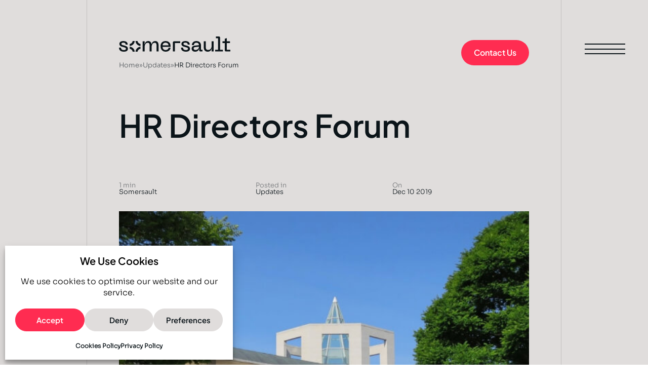

--- FILE ---
content_type: text/html; charset=UTF-8
request_url: https://www.somersault.agency/news/hr-directors-forum/
body_size: 17790
content:
<!DOCTYPE html>
<html lang="en-GB">
    <head>
        <meta charset="UTF-8">
        <meta name="viewport" content="width=device-width, initial-scale=1, viewport-fit=cover">
        <meta http-equiv="X-UA-Compatible" content="IE=Edge">

        <meta name='robots' content='index, follow, max-image-preview:large, max-snippet:-1, max-video-preview:-1' />
	<style>img:is([sizes="auto" i], [sizes^="auto," i]) { contain-intrinsic-size: 3000px 1500px }</style>
	
	<!-- This site is optimized with the Yoast SEO Premium plugin v26.4 (Yoast SEO v26.5) - https://yoast.com/wordpress/plugins/seo/ -->
	<title>HR Directors Forum | Somersault</title><link rel="preload" href="https://www.somersault.agency/wp-content/cache/perfmatters/www.somersault.agency/css/post.used.css?ver=1693355990" as="style" /><link rel="stylesheet" id="perfmatters-used-css" href="https://www.somersault.agency/wp-content/cache/perfmatters/www.somersault.agency/css/post.used.css?ver=1693355990" media="all" />
	<link rel="canonical" href="https://www.somersault.agency/news/hr-directors-forum/" />
	<meta property="og:locale" content="en_GB" />
	<meta property="og:type" content="article" />
	<meta property="og:title" content="HR Directors Forum" />
	<meta property="og:description" content="We were delighted to attend the latest HR Directors Forum at the University of Cambridge&#8217;s Møller Institute yesterday. Captivating presentations and discussion providing plenty of food for thought for Somersault and our Clients from: Amy Brann &#8211; focused on how&hellip;" />
	<meta property="og:url" content="https://www.somersault.agency/news/hr-directors-forum/" />
	<meta property="og:site_name" content="Somersault" />
	<meta property="article:published_time" content="2019-12-10T09:40:00+00:00" />
	<meta property="article:modified_time" content="2024-05-16T10:29:19+00:00" />
	<meta property="og:image" content="https://www.somersault.agency/wp-content/uploads/2022/11/thumb__600_600_0_0_crop-8.jpg" />
	<meta property="og:image:width" content="600" />
	<meta property="og:image:height" content="600" />
	<meta property="og:image:type" content="image/jpeg" />
	<meta name="author" content="Somersault" />
	<meta name="twitter:card" content="summary_large_image" />
	<meta name="twitter:label1" content="Written by" />
	<meta name="twitter:data1" content="Somersault" />
	<meta name="twitter:label2" content="Estimated reading time" />
	<meta name="twitter:data2" content="1 minute" />
	<script type="application/ld+json" class="yoast-schema-graph">{"@context":"https://schema.org","@graph":[{"@type":"Article","@id":"https://www.somersault.agency/news/hr-directors-forum/#article","isPartOf":{"@id":"https://www.somersault.agency/news/hr-directors-forum/"},"author":{"name":"Somersault","@id":"https://www.somersault.agency/#/schema/person/b8761aa01ad8a5c521ce22b994082180"},"headline":"HR Directors Forum","datePublished":"2019-12-10T09:40:00+00:00","dateModified":"2024-05-16T10:29:19+00:00","mainEntityOfPage":{"@id":"https://www.somersault.agency/news/hr-directors-forum/"},"wordCount":142,"commentCount":0,"publisher":{"@id":"https://www.somersault.agency/#organization"},"image":{"@id":"https://www.somersault.agency/news/hr-directors-forum/#primaryimage"},"thumbnailUrl":"https://www.somersault.agency/wp-content/uploads/2022/11/thumb__600_600_0_0_crop-8.jpg","articleSection":["Updates"],"inLanguage":"en-GB"},{"@type":"WebPage","@id":"https://www.somersault.agency/news/hr-directors-forum/","url":"https://www.somersault.agency/news/hr-directors-forum/","name":"HR Directors Forum | Somersault","isPartOf":{"@id":"https://www.somersault.agency/#website"},"primaryImageOfPage":{"@id":"https://www.somersault.agency/news/hr-directors-forum/#primaryimage"},"image":{"@id":"https://www.somersault.agency/news/hr-directors-forum/#primaryimage"},"thumbnailUrl":"https://www.somersault.agency/wp-content/uploads/2022/11/thumb__600_600_0_0_crop-8.jpg","datePublished":"2019-12-10T09:40:00+00:00","dateModified":"2024-05-16T10:29:19+00:00","breadcrumb":{"@id":"https://www.somersault.agency/news/hr-directors-forum/#breadcrumb"},"inLanguage":"en-GB","potentialAction":[{"@type":"ReadAction","target":["https://www.somersault.agency/news/hr-directors-forum/"]}]},{"@type":"ImageObject","inLanguage":"en-GB","@id":"https://www.somersault.agency/news/hr-directors-forum/#primaryimage","url":"https://www.somersault.agency/wp-content/uploads/2022/11/thumb__600_600_0_0_crop-8.jpg","contentUrl":"https://www.somersault.agency/wp-content/uploads/2022/11/thumb__600_600_0_0_crop-8.jpg","width":600,"height":600},{"@type":"BreadcrumbList","@id":"https://www.somersault.agency/news/hr-directors-forum/#breadcrumb","itemListElement":[{"@type":"ListItem","position":1,"name":"Home","item":"https://www.somersault.agency/"},{"@type":"ListItem","position":2,"name":"Updates","item":"https://www.somersault.agency/news/category/updates/"},{"@type":"ListItem","position":3,"name":"HR Directors Forum"}]},{"@type":"WebSite","@id":"https://www.somersault.agency/#website","url":"https://www.somersault.agency/","name":"Somersault","description":"The agency partner for innovative and ambitious B2B tech businesses","publisher":{"@id":"https://www.somersault.agency/#organization"},"potentialAction":[{"@type":"SearchAction","target":{"@type":"EntryPoint","urlTemplate":"https://www.somersault.agency/?s={search_term_string}"},"query-input":{"@type":"PropertyValueSpecification","valueRequired":true,"valueName":"search_term_string"}}],"inLanguage":"en-GB"},{"@type":"Organization","@id":"https://www.somersault.agency/#organization","name":"Somersault","alternateName":"Somersault Ltd","url":"https://www.somersault.agency/","logo":{"@type":"ImageObject","inLanguage":"en-GB","@id":"https://www.somersault.agency/#/schema/logo/image/","url":"https://www.somersault.agency/wp-content/uploads/2024/04/RGB-Somersault-Logo-Black.png","contentUrl":"https://www.somersault.agency/wp-content/uploads/2024/04/RGB-Somersault-Logo-Black.png","width":4286,"height":591,"caption":"Somersault"},"image":{"@id":"https://www.somersault.agency/#/schema/logo/image/"},"sameAs":["https://www.instagram.com/somersault_agency/","https://www.linkedin.com/company/2520725/"]},{"@type":"Person","@id":"https://www.somersault.agency/#/schema/person/b8761aa01ad8a5c521ce22b994082180","name":"Somersault","image":{"@type":"ImageObject","inLanguage":"en-GB","@id":"https://www.somersault.agency/#/schema/person/image/","url":"https://secure.gravatar.com/avatar/8376c5d6adc7372b7443b4ea0a0a5162652204d218729261ff1b2145b1f7cae0?s=96&d=mm&r=g","contentUrl":"https://secure.gravatar.com/avatar/8376c5d6adc7372b7443b4ea0a0a5162652204d218729261ff1b2145b1f7cae0?s=96&d=mm&r=g","caption":"Somersault"},"url":"https://www.somersault.agency/news/author/somersault/"}]}</script>
	<!-- / Yoast SEO Premium plugin. -->


<link rel='dns-prefetch' href='//js-eu1.hs-scripts.com' />
<link rel="stylesheet" id="wp-block-library-css" type="text/css" media="all" data-pmdelayedstyle="https://www.somersault.agency/wp-includes/css/dist/block-library/style.min.css">
<style id='classic-theme-styles-inline-css' type='text/css'>
/*! This file is auto-generated */
.wp-block-button__link{color:#fff;background-color:#32373c;border-radius:9999px;box-shadow:none;text-decoration:none;padding:calc(.667em + 2px) calc(1.333em + 2px);font-size:1.125em}.wp-block-file__button{background:#32373c;color:#fff;text-decoration:none}
</style>
<style id='safe-svg-svg-icon-style-inline-css' type='text/css'>
.safe-svg-cover{text-align:center}.safe-svg-cover .safe-svg-inside{display:inline-block;max-width:100%}.safe-svg-cover svg{fill:currentColor;height:100%;max-height:100%;max-width:100%;width:100%}

</style>
<link rel="stylesheet" id="wpa-css-css" type="text/css" media="all" data-pmdelayedstyle="https://www.somersault.agency/wp-content/plugins/honeypot/includes/css/wpa.css?ver=2.3.04">
<link rel="stylesheet" id="cmplz-general-css" type="text/css" media="all" data-pmdelayedstyle="https://www.somersault.agency/wp-content/plugins/complianz-gdpr/assets/css/cookieblocker.min.css?ver=1764321239">
<link rel='stylesheet' id='somersault-css' href='https://www.somersault.agency/wp-content/themes/somersault/dist/css/app.min.css?ver=1744030297' type='text/css' media='all' />
<link rel="stylesheet" id="fhoke-support-complianz-css" type="text/css" media="all" data-pmdelayedstyle="https://www.somersault.agency/wp-content/plugins/fhoke-support-1.1.0/dist/css/complianz.min.css?ver=1715853175">
<script type="text/javascript" src="https://www.somersault.agency/wp-includes/js/jquery/jquery.min.js?ver=3.7.1" id="jquery-core-js"></script>
<script type="text/javascript" defer src="https://www.somersault.agency/wp-content/plugins/fhoke-support-1.1.0/dist/js/complianz.min.js?ver=1715853175" id="fhoke-support-complianz-js"></script>
<link rel="alternate" title="oEmbed (JSON)" type="application/json+oembed" href="https://www.somersault.agency/wp-json/oembed/1.0/embed?url=https%3A%2F%2Fwww.somersault.agency%2Fnews%2Fhr-directors-forum%2F" />
<link rel="alternate" title="oEmbed (XML)" type="text/xml+oembed" href="https://www.somersault.agency/wp-json/oembed/1.0/embed?url=https%3A%2F%2Fwww.somersault.agency%2Fnews%2Fhr-directors-forum%2F&#038;format=xml" />
			<!-- DO NOT COPY THIS SNIPPET! Start of Page Analytics Tracking for HubSpot WordPress plugin v11.3.21-->
			<script class="hsq-set-content-id" data-content-id="blog-post">
				var _hsq = _hsq || [];
				_hsq.push(["setContentType", "blog-post"]);
			</script>
			<!-- DO NOT COPY THIS SNIPPET! End of Page Analytics Tracking for HubSpot WordPress plugin -->
			<meta name="generator" content="webp-uploads 2.6.0">
			<style>.cmplz-hidden {
					display: none !important;
				}</style>    <script type="text/javascript">
        /* <![CDATA[ */
            const SlateAjax = {
                "ajax_admin_url": "https://www.somersault.agency/wp-admin/admin-ajax.php",
            };
        /* ]]> */
    </script>
    <link rel="icon" href="https://www.somersault.agency/wp-content/uploads/2022/12/cropped-Somersault-Favicon-and-Schema_Favicon-60x60.png" sizes="32x32" />
<link rel="icon" href="https://www.somersault.agency/wp-content/uploads/2022/12/cropped-Somersault-Favicon-and-Schema_Favicon-220x220.png" sizes="192x192" />
<link rel="apple-touch-icon" href="https://www.somersault.agency/wp-content/uploads/2022/12/cropped-Somersault-Favicon-and-Schema_Favicon-180x180.png" />
<meta name="msapplication-TileImage" content="https://www.somersault.agency/wp-content/uploads/2022/12/cropped-Somersault-Favicon-and-Schema_Favicon-300x300.png" />

        <!-- Google Tag Manager -->
<script>(function(w,d,s,l,i){w[l]=w[l]||[];w[l].push({'gtm.start':
new Date().getTime(),event:'gtm.js'});var f=d.getElementsByTagName(s)[0],
j=d.createElement(s),dl=l!='dataLayer'?'&l='+l:'';j.async=true;j.src=
'https://www.googletagmanager.com/gtm.js?id='+i+dl;f.parentNode.insertBefore(j,f);
})(window,document,'script','dataLayer','GTM-PS52C24');</script>
<!-- End Google Tag Manager -->            </head>
    <body data-cmplz=1 class="wp-singular post-template-default single single-post postid-1319 single-format-standard wp-theme-somersault no-touch no-js transition-pages transition-pages--loading">
        <!-- Google Tag Manager (noscript) -->
<noscript><iframe src="https://www.googletagmanager.com/ns.html?id=GTM-PS52C24"
height="0" width="0" style="display:none;visibility:hidden"></iframe></noscript>
<!-- End Google Tag Manager (noscript) -->        
        <div class="fhk fhk--post">
            <div class="fhk-page">
                                    <a class="page__logo" href="https://www.somersault.agency" aria-label="Somersault">
                        <svg xmlns="http://www.w3.org/2000/svg" width="41.8629" height="41.86304" viewBox="0 0 41.8629 41.86304"><defs><style>.uuid-13f74e29-e977-4ed2-89dc-01539efce9c2{fill:#0b1419}</style></defs><g data-name="Layer 1"><path class="uuid-13f74e29-e977-4ed2-89dc-01539efce9c2" d="M11.33032,41.86304h8.0332c-.76458-10.34427-9.01924-18.59907-19.36351-19.36365v8.0332c5.91458,.7149,10.61542,5.41573,11.33032,11.33045Z"/><path class="uuid-13f74e29-e977-4ed2-89dc-01539efce9c2" d="M30.53259,0h-8.0332c.76458,10.34441,9.01924,18.59907,19.36351,19.36365V11.33045c-5.91458-.7149-10.61542-5.41587-11.33032-11.33045Z"/><path class="uuid-13f74e29-e977-4ed2-89dc-01539efce9c2" d="M0,11.33045v8.0332C10.34427,18.59907,18.59894,10.34441,19.36351,0H11.33032C10.61542,5.91472,5.91458,10.61555,0,11.33045Z"/><path class="uuid-13f74e29-e977-4ed2-89dc-01539efce9c2" d="M41.8629,30.53259v-8.0332c-10.34427,.76458-18.59894,9.01938-19.36351,19.36365h8.0332c.7149-5.91472,5.41573-10.61555,11.33032-11.33045Z"/></g></svg>                    </a>

                    <div class="page__action">
                        <button class="toggle-menu" data-site-menu="opener" aria-label="Toggle menu">
                            <span class="toggle-menu__line"></span>
                            <span class="toggle-menu__line"></span>
                            <span class="toggle-menu__line"></span>
                        </button>

                                            </div>
                
                
                <header class="site-header">
    
    <div class="site-header__inner">
        <div class="site-header__section site-header__section--logo">
            <a class="site-header__logo " href="https://www.somersault.agency" aria-label="Somersault">
                                    <svg xmlns="http://www.w3.org/2000/svg" width="436.66181" height="60.18812" viewBox="0 0 436.66181 60.18812"><defs><style>.uuid-536b4d84-62f4-47ed-8209-2e668a3203b2{fill:#0b1419}</style></defs><g data-name="Layer 1"><g class="letter"><path class="uuid-536b4d84-62f4-47ed-8209-2e668a3203b2" d="M24.03298,36.82787l-9.24407-2.62964c-3.75409-1.07122-5.35608-2.52316-5.35608-4.85919,0-4.2171,4.88339-4.84628,7.79374-4.84628,5.96428,0,8.98918,2.48767,8.98918,7.39526v.413h7.91796v-.413c0-8.5907-6.34986-13.7193-16.9878-13.7193-9.73774,0-15.55198,4.2042-15.55198,11.24776,0,6.72091,5.14635,9.60222,9.46025,10.83476l10.60568,3.10878c3.91542,1.05508,5.51257,2.51026,5.51257,5.02213,0,3.68795-2.5522,5.40448-8.03412,5.40448-5.11893,0-11.22034-1.62941-11.22034-9.38927v-.413H0v.413c0,10.03458,6.94677,15.79075,19.05925,15.79075,10.33626,0,16.02951-4.13644,16.02951-11.64786,0-5.83361-3.5121-9.55544-11.05578-11.71239Z"/></g><g class="letter"><path class="uuid-536b4d84-62f4-47ed-8209-2e668a3203b2" d="M53.62068,60.10844h8.0332c-.76458-10.34427-9.01924-18.59907-19.36351-19.36365v8.0332c5.91458,.7149,10.61542,5.41573,11.33032,11.33045Z"/><path class="uuid-536b4d84-62f4-47ed-8209-2e668a3203b2" d="M72.82295,18.2454h-8.0332c.76458,10.34441,9.01924,18.59907,19.36351,19.36365v-8.0332c-5.91458-.7149-10.61542-5.41587-11.33032-11.33045Z"/><path class="uuid-536b4d84-62f4-47ed-8209-2e668a3203b2" d="M42.29036,29.57585v8.0332c10.34427-.76458,18.59894-9.01924,19.36351-19.36365h-8.0332c-.7149,5.91472-5.41573,10.61555-11.33032,11.33045Z"/><path class="uuid-536b4d84-62f4-47ed-8209-2e668a3203b2" d="M84.15326,48.77799v-8.0332c-10.34427,.76458-18.59894,9.01938-19.36351,19.36365h8.0332c.7149-5.91472,5.41573-10.61555,11.33032-11.33045Z"/></g><g class="letter"><path class="uuid-536b4d84-62f4-47ed-8209-2e668a3203b2" d="M142.42449,18.16872c-7.70178,0-12.55613,4.04771-14.43237,12.03182h-.58885c-1.15672-7.76309-5.48837-12.03182-12.23025-12.03182-7.70017,0-12.55452,4.04771-14.43237,12.03182h-1.13575l1.0809-4.36875v-6.8661h-7.91796V59.39116h7.91796v-17.54277c0-10.36046,4.51395-16.79743,11.77853-16.79743,5.64808,0,7.55497,2.73128,7.55497,10.82186v23.51834h7.91796v-17.54277c0-10.36046,4.51233-16.79743,11.77692-16.79743,5.64969,0,7.55659,2.73128,7.55659,10.82186v23.51834h7.91635v-25.03482c0-10.13622-4.77046-16.18762-12.76263-16.18762Z"/></g><g class="letter"><path class="uuid-536b4d84-62f4-47ed-8209-2e668a3203b2" d="M194.61076,45.01525c-1.40032,5.68519-5.45126,8.69072-11.71077,8.69072-7.19199,0-11.68335-4.7753-12.08021-12.79974h31.45728v-2.96198c0-12.19798-7.57756-19.77554-19.77554-19.77554-11.95115,0-19.37545,7.85182-19.37545,20.49184,0,13.07722,7.79374,21.52756,19.85459,21.52756,14.08552,0,18.23002-9.38927,19.44643-14.98734l.1097-.50012h-7.84859l-.07744,.31459Zm-23.68612-9.95553c.6808-6.38857,5.18184-10.48952,11.57687-10.48952,6.91612,0,11.36715,3.91058,11.98342,10.48952h-23.56029Z"/></g><g class="letter"><path class="uuid-536b4d84-62f4-47ed-8209-2e668a3203b2" d="M211.17104,24.87672V59.39116h7.91635V25.84792h20.87741v-6.88224h-22.80366c-3.97511,0-5.9901,1.98917-5.9901,5.91104Z"/></g><g class="letter"><path class="uuid-536b4d84-62f4-47ed-8209-2e668a3203b2" d="M267.39211,36.82787l-9.24407-2.62964c-3.75409-1.07122-5.35608-2.52316-5.35608-4.85919,0-4.2171,4.88339-4.84628,7.79374-4.84628,5.96428,0,8.98918,2.48767,8.98918,7.39526v.413h7.91796v-.413c0-8.5907-6.34986-13.7193-16.9878-13.7193-9.73774,0-15.55198,4.2042-15.55198,11.24776,0,6.72091,5.14635,9.60222,9.46025,10.83476l10.60568,3.10878c3.91542,1.05508,5.51257,2.51026,5.51257,5.02213,0,3.68795-2.5522,5.40448-8.03412,5.40448-5.11893,0-11.22034-1.62941-11.22034-9.38927v-.413h-7.91796v.413c0,10.03458,6.94677,15.79075,19.05925,15.79075,10.33626,0,16.02951-4.13644,16.02951-11.64786,0-5.83361-3.5121-9.55544-11.05578-11.71239Z"/></g><g class="letter"><path class="uuid-536b4d84-62f4-47ed-8209-2e668a3203b2" d="M321.63369,36.11158c0-11.23486-6.79673-17.94286-18.18163-17.94286-10.10395,0-16.69096,5.70939-17.62182,15.27289l-.04356,.45333h7.84214l.03549-.37267c.56142-5.83361,3.88154-8.79074,9.86841-8.79074,6.60314,0,9.75226,3.02973,10.16525,9.81033l-15.14544,1.47453c-6.20466,.57917-13.59992,3.12492-13.59992,11.96567,0,3.6702,1.34386,12.20605,13.79835,12.20605,10.35723,0,14.25975-6.29339,15.69879-11.71239h1.13575l-.97926,3.7057-.01291,2.01821c0,3.25075,1.94077,5.19152,5.19314,5.19152h7.66468v-6.88224h-5.81747v-16.39734Zm-7.9228,4.28325c-.21295,7.76631-5.8449,13.14982-13.84353,13.14982-4.49781,0-7.07744-2.3457-7.07744-6.43697,0-3.32174,1.90689-4.74465,7.04034-5.24799l13.88063-1.46486Z"/></g><g class="letter"><path class="uuid-536b4d84-62f4-47ed-8209-2e668a3203b2" d="M363.51596,36.66977c0,10.10556-5.34156,16.63611-13.6096,16.63611-6.72575,0-9.46832-3.15718-9.46832-10.8993V18.96568h-7.91796v24.39597c0,10.6928,5.61098,16.82647,15.39388,16.82647,8.05025,0,13.69994-4.43651,15.54715-12.18992h1.06315l-1.0083,4.28809v7.10487h7.83891V18.96568h-7.83891v17.7041Z"/></g><g class="letter"><path class="uuid-536b4d84-62f4-47ed-8209-2e668a3203b2" d="M396.35738,4.39779c0-2.79419-1.66006-4.39779-4.55589-4.39779h-11.64786V6.88224h8.2874V52.50892h-11.07676v6.88224h30.06986v-6.88224h-11.07676V4.39779Z"/></g><g class="letter"><path class="uuid-536b4d84-62f4-47ed-8209-2e668a3203b2" d="M422.6376,52.58797V25.84792h12.4303v-6.88224h-12.4303V6.62895l-7.91635,2.40217v9.93456h-8.76493v6.88224h8.76493v27.55476c0,4.02996,1.96013,5.98848,5.9901,5.98848h15.95046v-6.88385l-14.02421,.08066Z"/></g></g></svg>                            </a>

                                                <p id="breadcrumbs"><span><span><a href="https://www.somersault.agency/">Home</a></span> » <span><a href="https://www.somersault.agency/news/category/updates/">Updates</a></span> » <span class="breadcrumb_last" aria-current="page">HR Directors Forum</span></span></p>                                    </div>

        <div class="site-header__section site-header__section--menu">
                                                <button class="toggle-menu" data-site-menu="opener" aria-label="Toggle menu">
                        <span class="toggle-menu__line"></span>
                        <span class="toggle-menu__line"></span>
                        <span class="toggle-menu__line"></span>
                    </button>
                
                                    <nav class="site-menu"><ul id="menu-primary" class="menu"><li id="menu-item-243" class="menu-item menu-item-type-post_type menu-item-object-page menu-item-btn menu-item-243"><a href="https://www.somersault.agency/contact/">Contact Us</a></li>
</ul></nav>                                    </div>
    </div>

    </header>


<div class="overlay-menu" data-site-menu="target">
    <div class="overlay-menu__inner">
        <div class="overlay-menu__section">
            <p class="overlay-menu__title">
                Menu            </p>
            <nav class="overlay-menu__items"><ul id="menu-secondary" class="menu"><li id="menu-item-260" class="menu-item menu-item-type-post_type menu-item-object-page menu-item-260"><a href="https://www.somersault.agency/about/">About Us</a></li>
<li id="menu-item-299" class="menu-item menu-item-type-custom menu-item-object-custom menu-item-299"><a href="/work/">Work</a></li>
<li id="menu-item-5338" class="menu-item menu-item-type-post_type menu-item-object-page menu-item-5338"><a href="https://www.somersault.agency/b2b-video-portfolio/">Portfolio</a></li>
<li id="menu-item-3910" class="menu-item menu-item-type-post_type menu-item-object-page menu-item-3910"><a href="https://www.somersault.agency/services/">Services</a></li>
<li id="menu-item-263" class="menu-item menu-item-type-post_type menu-item-object-page current_page_parent menu-item-263"><a href="https://www.somersault.agency/news/">News &#038; Views</a></li>
<li id="menu-item-265" class="menu-item menu-item-type-post_type menu-item-object-page menu-item-265"><a href="https://www.somersault.agency/contact/">Contact Us</a></li>
</ul></nav>        </div>

                    <div class="overlay-menu__section">
                <p class="overlay-menu__title">
                    Impact                </p>
                <div class="blocks">
                                                                    <a class="blocks__item" href="/brand-identity-positioning/">
                            <p class="blocks__item-title">
                                Brand & Identity                            </p>
                            <div class="blocks__item-bottom">
                                                                    <span class="blocks__item-icon">
                                        <svg xmlns="http://www.w3.org/2000/svg" data-name="Layer 2" viewBox="0 0 60 60"><g data-name="Layer 1"><path d="M11.514 32.247H0C1.096 47.073 12.927 58.904 27.753 60V48.486c-8.477-1.024-15.215-7.762-16.24-16.239zM43.76 0H32.247C33.343 14.826 45.174 26.657 60 27.753V16.239C51.523 15.215 44.785 8.477 43.76 0zM0 16.24v11.513C14.826 26.657 26.657 14.826 27.753 0H16.239C15.215 8.477 8.477 15.215 0 16.24zm32.247 32.246V60C47.073 58.904 58.904 47.073 60 32.247H48.486c-1.024 8.477-7.762 15.215-16.239 16.24z"></path></g></svg>
                                    </span>
                                                                <span class="arrow-btn arrow-btn--light">
                                    <svg xmlns="http://www.w3.org/2000/svg" width="12" height="8" viewBox="0 0 12 8"><g data-name="Layer 1"><path d="M12,5c-2.75684,0-5-2.24316-5-5h2c0,1.6543,1.3457,3,3,3v2Z"/><path d="M9,8h-2c0-2.75684,2.24316-5,5-5v2c-1.6543,0-3,1.3457-3,3Z"/><rect y="3" width="10" height="2"/></g></svg>                                </span>
                            </div>
                        </a>
                                                                    <a class="blocks__item" href="/lead-generation-sales-enablement/">
                            <p class="blocks__item-title">
                                Lead Generation & Sales Enablement                            </p>
                            <div class="blocks__item-bottom">
                                                                    <span class="blocks__item-icon">
                                        <svg xmlns="http://www.w3.org/2000/svg" data-name="Layer 2" viewBox="0 0 60 60"><g data-name="Layer 1"><path d="M16.24 27.753h11.513C26.657 12.927 14.826 1.096 0 0v11.514c8.477 1.024 15.215 7.762 16.24 16.239zm27.52 4.494H32.248C33.343 47.073 45.174 58.904 60 60V48.487c-8.477-1.025-15.215-7.763-16.24-16.24zM32.248 16.24v11.514C47.073 26.657 58.904 14.826 60 0H48.486c-1.024 8.477-7.762 15.215-16.239 16.24zm-4.494 27.522V32.247C12.927 33.343 1.096 45.174 0 60h11.514c1.024-8.477 7.762-15.215 16.239-16.24z"></path></g></svg>
                                    </span>
                                                                <span class="arrow-btn arrow-btn--light">
                                    <svg xmlns="http://www.w3.org/2000/svg" width="12" height="8" viewBox="0 0 12 8"><g data-name="Layer 1"><path d="M12,5c-2.75684,0-5-2.24316-5-5h2c0,1.6543,1.3457,3,3,3v2Z"/><path d="M9,8h-2c0-2.75684,2.24316-5,5-5v2c-1.6543,0-3,1.3457-3,3Z"/><rect y="3" width="10" height="2"/></g></svg>                                </span>
                            </div>
                        </a>
                                                                    <a class="blocks__item" href="/customer-experience/">
                            <p class="blocks__item-title">
                                Customer Experience                            </p>
                            <div class="blocks__item-bottom">
                                                                    <span class="blocks__item-icon">
                                        <svg xmlns="http://www.w3.org/2000/svg" data-name="Layer 2" viewBox="0 0 60 60"><g data-name="Layer 1"><path d="M27.753 43.76V32.248C12.927 33.343 1.096 45.174 0 60h11.514c1.024-8.477 7.762-15.215 16.239-16.24zm4.494-27.52v11.513C47.073 26.657 58.904 14.826 60 0H48.487c-1.025 8.477-7.763 15.215-16.24 16.24zM11.514 0H0c1.096 14.826 12.927 26.657 27.753 27.753V16.239C19.276 15.215 12.538 8.477 11.513 0zm36.973 60H60c-1.096-14.826-12.927-26.657-27.753-27.753v11.514c8.477 1.024 15.215 7.762 16.24 16.239z"></path></g></svg>
                                    </span>
                                                                <span class="arrow-btn arrow-btn--light">
                                    <svg xmlns="http://www.w3.org/2000/svg" width="12" height="8" viewBox="0 0 12 8"><g data-name="Layer 1"><path d="M12,5c-2.75684,0-5-2.24316-5-5h2c0,1.6543,1.3457,3,3,3v2Z"/><path d="M9,8h-2c0-2.75684,2.24316-5,5-5v2c-1.6543,0-3,1.3457-3,3Z"/><rect y="3" width="10" height="2"/></g></svg>                                </span>
                            </div>
                        </a>
                                                                    <a class="blocks__item" href="/product-marketing/">
                            <p class="blocks__item-title">
                                Product Marketing                            </p>
                            <div class="blocks__item-bottom">
                                                                    <span class="blocks__item-icon">
                                        <svg xmlns="http://www.w3.org/2000/svg" data-name="Layer 2" viewBox="0 0 60 60"><g data-name="Layer 1"><path d="M16.24 60h11.513C26.657 45.174 14.826 33.343 0 32.247v11.514C8.477 44.785 15.215 51.523 16.24 60zm16.007-43.76v11.513C47.073 26.657 58.904 14.826 60 0H48.487c-1.025 8.477-7.763 15.215-16.24 16.24zM0 16.24v11.513C14.826 26.657 26.657 14.826 27.753 0H16.239C15.215 8.477 8.477 15.215 0 16.24zM48.487 60H60c-1.096-14.826-12.927-26.657-27.753-27.753v11.514c8.477 1.024 15.215 7.762 16.24 16.239z"></path></g></svg>
                                    </span>
                                                                <span class="arrow-btn arrow-btn--light">
                                    <svg xmlns="http://www.w3.org/2000/svg" width="12" height="8" viewBox="0 0 12 8"><g data-name="Layer 1"><path d="M12,5c-2.75684,0-5-2.24316-5-5h2c0,1.6543,1.3457,3,3,3v2Z"/><path d="M9,8h-2c0-2.75684,2.24316-5,5-5v2c-1.6543,0-3,1.3457-3,3Z"/><rect y="3" width="10" height="2"/></g></svg>                                </span>
                            </div>
                        </a>
                                                                    <a class="blocks__item" href="/recruitment-employer-brand/">
                            <p class="blocks__item-title">
                                Recruitment & Employer Branding                            </p>
                            <div class="blocks__item-bottom">
                                                                    <span class="blocks__item-icon">
                                        <svg xmlns="http://www.w3.org/2000/svg" data-name="Layer 2" viewBox="0 0 60 60"><g data-name="Layer 1"><path d="M32.247 48.486V60C47.073 58.904 58.904 47.073 60 32.247H48.487c-1.025 8.477-7.763 15.215-16.24 16.24zm-4.494-36.972V0C12.927 1.096 1.096 12.927 0 27.753h11.514c1.024-8.477 7.762-15.215 16.239-16.24zm20.734 16.239H60C58.904 12.927 47.073 1.096 32.247 0v11.514c8.478 1.024 15.215 7.762 16.24 16.239zm-36.973 4.494H0C1.096 47.073 12.927 58.904 27.753 60V48.486c-8.477-1.024-15.215-7.762-16.24-16.239z"></path></g></svg>
                                    </span>
                                                                <span class="arrow-btn arrow-btn--light">
                                    <svg xmlns="http://www.w3.org/2000/svg" width="12" height="8" viewBox="0 0 12 8"><g data-name="Layer 1"><path d="M12,5c-2.75684,0-5-2.24316-5-5h2c0,1.6543,1.3457,3,3,3v2Z"/><path d="M9,8h-2c0-2.75684,2.24316-5,5-5v2c-1.6543,0-3,1.3457-3,3Z"/><rect y="3" width="10" height="2"/></g></svg>                                </span>
                            </div>
                        </a>
                                                                    <a class="blocks__item" href="/internal-and-corporate-communications/">
                            <p class="blocks__item-title">
                                Internal & Corporate Comms                            </p>
                            <div class="blocks__item-bottom">
                                                                    <span class="blocks__item-icon">
                                        <svg xmlns="http://www.w3.org/2000/svg" data-name="Layer 2" viewBox="0 0 60 60"><g data-name="Layer 1"><path d="M32.247 48.486V60C47.073 58.904 58.904 47.073 60 32.247H48.486c-1.024 8.477-7.762 15.215-16.239 16.24zm-4.494-36.972V0C12.927 1.096 1.096 12.927 0 27.753h11.514c1.024-8.477 7.762-15.215 16.239-16.24zM0 48.487V60c14.826-1.096 26.657-12.927 27.753-27.753H16.239C15.215 40.724 8.477 47.462 0 48.487zm60-36.973V0C45.174 1.096 33.343 12.927 32.247 27.753h11.514c1.024-8.477 7.762-15.215 16.239-16.24z"></path></g></svg>
                                    </span>
                                                                <span class="arrow-btn arrow-btn--light">
                                    <svg xmlns="http://www.w3.org/2000/svg" width="12" height="8" viewBox="0 0 12 8"><g data-name="Layer 1"><path d="M12,5c-2.75684,0-5-2.24316-5-5h2c0,1.6543,1.3457,3,3,3v2Z"/><path d="M9,8h-2c0-2.75684,2.24316-5,5-5v2c-1.6543,0-3,1.3457-3,3Z"/><rect y="3" width="10" height="2"/></g></svg>                                </span>
                            </div>
                        </a>
                                    </div>
            </div>
            </div>
</div>

                
                                        <section class='site-banner'  data-section-color="white">
        
        <div class="site-banner__inner">
            
            <div class="site-banner__content">
                <h1 class='site-banner__title'>HR Directors Forum</h1>
                
                            </div>

                    </div>
    </section>
                
                
<section class="section section--large pb-large" data-section-color="white">
    <div class="post-meta mb-small">
        <p class="post-meta__item">
            <span class="post-meta__label">
                1 min            </span>
            <span class="post-meta__value">
                <a href="https://www.somersault.agency/news/author/somersault/" title="Posts by Somersault" rel="author">Somersault</a>            </span>
        </p>

        <p class="post-meta__item">
            <span class="post-meta__label">
                Posted in            </span>
            <span class="post-meta__value">
                <a  href='https://www.somersault.agency/news/category/updates/'>Updates</a>            </span>
        </p>

        <p class="post-meta__item">
            <span class="post-meta__label">
                On            </span>
            <span class="post-meta__value">
                Dec 10 2019            </span>
        </p>
    </div>

                                <div class="mb-medium">
                <img width="600" height="600" src="https://www.somersault.agency/wp-content/uploads/2022/11/thumb__600_600_0_0_crop-8.jpg" class="img-full wp-post-image" alt="" decoding="async" fetchpriority="high" srcset="https://www.somersault.agency/wp-content/uploads/2022/11/thumb__600_600_0_0_crop-8.jpg 600w, https://www.somersault.agency/wp-content/uploads/2022/11/thumb__600_600_0_0_crop-8-300x300.jpg 300w, https://www.somersault.agency/wp-content/uploads/2022/11/thumb__600_600_0_0_crop-8-150x150.jpg 150w, https://www.somersault.agency/wp-content/uploads/2022/11/thumb__600_600_0_0_crop-8-740x740.jpg 740w, https://www.somersault.agency/wp-content/uploads/2022/11/thumb__600_600_0_0_crop-8-720x720.jpg 720w, https://www.somersault.agency/wp-content/uploads/2022/11/thumb__600_600_0_0_crop-8-130x130.jpg 130w, https://www.somersault.agency/wp-content/uploads/2022/11/thumb__600_600_0_0_crop-8-260x260.jpg 260w, https://www.somersault.agency/wp-content/uploads/2022/11/thumb__600_600_0_0_crop-8-751x751.jpg 751w, https://www.somersault.agency/wp-content/uploads/2022/11/thumb__600_600_0_0_crop-8-1502x1502.jpg 1502w, https://www.somersault.agency/wp-content/uploads/2022/11/thumb__600_600_0_0_crop-8-220x220.jpg 220w, https://www.somersault.agency/wp-content/uploads/2022/11/thumb__600_600_0_0_crop-8-440x440.jpg 440w, https://www.somersault.agency/wp-content/uploads/2022/11/thumb__600_600_0_0_crop-8-60x60.jpg 60w, https://www.somersault.agency/wp-content/uploads/2022/11/thumb__600_600_0_0_crop-8-120x120.jpg 120w, https://www.somersault.agency/wp-content/uploads/2022/11/thumb__600_600_0_0_crop-8-90x90.jpg 90w, https://www.somersault.agency/wp-content/uploads/2022/11/thumb__600_600_0_0_crop-8-180x180.jpg 180w, https://www.somersault.agency/wp-content/uploads/2022/11/thumb__600_600_0_0_crop-8-30x30.jpg 30w, https://www.somersault.agency/wp-content/uploads/2022/11/thumb__600_600_0_0_crop-8-1480x1480.jpg 1480w" sizes="(max-width: 600px) 100vw, 600px" />            </div>
                <div class="grid grid--spaced grid--mb-2-1">
            <div class="grid__col grid__col--8 grid__col--right">
                <article class="txt-styles">
                    <p class="text-lead">We were delighted to attend the latest HR Directors Forum at the University of Cambridge&#8217;s Møller Institute yesterday. Captivating presentations and discussion providing plenty of food for thought for Somersault and our Clients from:</p>
<p class="text-lead">Amy Brann &#8211; focused on how we understand our behaviours by moving from soft skills perspective to hard science, exploring how neuroscience can accelerate performance.</p>
<p class="text-lead">Richard Hill &#8211; focused on leaders and followers, looking at how we can reframe our bias around followers and followership to refocus the way we look at our contribution to success.</p>
<p class="text-lead">Building on the neuro-science session we enjoyed at our own Somercamp back in the summer this reiterated the importance of how we can best design and deliver high impact programmes and interventions that will bring about real change and demonstrate a return on investment for the business.</p>
                </article>
            </div>
        </div>
    </section>

    <div data-section-color="black">
        <section id="" class="section-bg--dark pv-large" >
        <div class="section section--large mb-medium section-intro" data-animate="fade">
        <div class="grid grid--spaced grid--tb-1-1">
                            <div class="grid__col grid__col--6">
                    <h2 class="subtitle">
                        Don’t miss                    </h2>
                </div>
            
                    </div>
    </div>

    <div class="section section--large">
        <div data-animate="fade up">
                            <div class="grid grid--spaced grid--v-center grid--mb-2-1 mb-tiny">
                                            <div class="grid__col grid__col--6">
                            <h2 class="h3">
                                Related posts                            </h2>
                        </div>
                                                        </div>
            
                    </div>

        <div data-animate="grid-items">
                <div class="blog-grid blog-grid--3  blog-grid--hide-last-tb2">
                                <div class="blog-grid__item">
                        <article class="post-preview ">
        <figure class="post-preview__media">
            <a href="https://www.somersault.agency/news/somersault-captures-new-adidas-workspace/" aria-label="Somersault captures new adidas workspace">
                <img loading='lazy' class="img-full" src='https://www.somersault.agency/wp-content/uploads/2022/11/thumb__600_600_0_0_crop-9-479x240.jpg' srcset='https://www.somersault.agency/wp-content/uploads/2022/11/thumb__600_600_0_0_crop-9-479x240.jpg 1x, https://www.somersault.agency/wp-content/uploads/2022/11/thumb__600_600_0_0_crop-9-960x480.jpg 2x' alt='' width='479' height='240'>            </a>
        </figure>
        <div class="post-preview__content">
            <div class="post-preview__top">
                <div class="post-preview__meta">
                    <p class="post-preview__reading-time">
                        1 min                    </p>
                    <p class="post-preview__author">
                        <a href="https://www.somersault.agency/news/author/somersault/" title="Posts by Somersault" rel="author">Somersault</a>                    </p>
                </div>
                <time class="post-preview__date" datetime="2020-01-02">
                    Jan 02                    <br>
                    2020                </time>
            </div>
            <h3 class="post-preview__title">
                <a href="https://www.somersault.agency/news/somersault-captures-new-adidas-workspace/">
                    Somersault captures new adidas workspace                </a>
            </h3>
            <div class="post-preview__bottom">
                <a class="arrow-btn" href="https://www.somersault.agency/news/somersault-captures-new-adidas-workspace/" aria-label="View post">
                    <span class="arrow-btn__icon">
                        <svg xmlns="http://www.w3.org/2000/svg" width="12" height="8" viewBox="0 0 12 8"><g data-name="Layer 1"><path d="M12,5c-2.75684,0-5-2.24316-5-5h2c0,1.6543,1.3457,3,3,3v2Z"/><path d="M9,8h-2c0-2.75684,2.24316-5,5-5v2c-1.6543,0-3,1.3457-3,3Z"/><rect y="3" width="10" height="2"/></g></svg>                    </span>
                </a>
                <p class="post-preview__term">
                    <a  href='https://www.somersault.agency/news/category/updates/'>Updates</a>                </p>
            </div>
        </div>
    </article>
            </div>
                                <div class="blog-grid__item">
                        <article class="post-preview ">
        <figure class="post-preview__media">
            <a href="https://www.somersault.agency/news/4-video-themes-ambitious-tech-companies-embrace-2020/" aria-label="4 video themes for ambitious tech companies to embrace in 2020">
                <img loading='lazy' class="img-full" src='https://www.somersault.agency/wp-content/uploads/2022/11/thumb__600_600_0_0_crop-2-479x240.png' srcset='https://www.somersault.agency/wp-content/uploads/2022/11/thumb__600_600_0_0_crop-2-479x240.png 1x, https://www.somersault.agency/wp-content/uploads/2022/11/thumb__600_600_0_0_crop-2-960x480.png 2x' alt='' width='479' height='240'>            </a>
        </figure>
        <div class="post-preview__content">
            <div class="post-preview__top">
                <div class="post-preview__meta">
                    <p class="post-preview__reading-time">
                        3 mins                    </p>
                    <p class="post-preview__author">
                        <a href="https://www.somersault.agency/news/author/somersault/" title="Posts by Somersault" rel="author">Somersault</a>                    </p>
                </div>
                <time class="post-preview__date" datetime="2020-01-03">
                    Jan 03                    <br>
                    2020                </time>
            </div>
            <h3 class="post-preview__title">
                <a href="https://www.somersault.agency/news/4-video-themes-ambitious-tech-companies-embrace-2020/">
                    4 video themes for ambitious tech companies to embrace in 2020                </a>
            </h3>
            <div class="post-preview__bottom">
                <a class="arrow-btn" href="https://www.somersault.agency/news/4-video-themes-ambitious-tech-companies-embrace-2020/" aria-label="View post">
                    <span class="arrow-btn__icon">
                        <svg xmlns="http://www.w3.org/2000/svg" width="12" height="8" viewBox="0 0 12 8"><g data-name="Layer 1"><path d="M12,5c-2.75684,0-5-2.24316-5-5h2c0,1.6543,1.3457,3,3,3v2Z"/><path d="M9,8h-2c0-2.75684,2.24316-5,5-5v2c-1.6543,0-3,1.3457-3,3Z"/><rect y="3" width="10" height="2"/></g></svg>                    </span>
                </a>
                <p class="post-preview__term">
                    <a  href='https://www.somersault.agency/news/category/updates/'>Updates</a>                </p>
            </div>
        </div>
    </article>
            </div>
                                <div class="blog-grid__item">
                        <article class="post-preview ">
        <figure class="post-preview__media">
            <a href="https://www.somersault.agency/news/somersault-oktra-great-working-relationship/" aria-label="Somersault &#038; Oktra = a great working relationship">
                <img loading='lazy' class="img-full" src='https://www.somersault.agency/wp-content/uploads/2022/11/thumb__600_600_0_0_crop-7-479x240.jpg' srcset='https://www.somersault.agency/wp-content/uploads/2022/11/thumb__600_600_0_0_crop-7-479x240.jpg 1x, https://www.somersault.agency/wp-content/uploads/2022/11/thumb__600_600_0_0_crop-7-960x480.jpg 2x' alt='' width='479' height='240'>            </a>
        </figure>
        <div class="post-preview__content">
            <div class="post-preview__top">
                <div class="post-preview__meta">
                    <p class="post-preview__reading-time">
                        1 min                    </p>
                    <p class="post-preview__author">
                        <a href="https://www.somersault.agency/news/author/somersault/" title="Posts by Somersault" rel="author">Somersault</a>                    </p>
                </div>
                <time class="post-preview__date" datetime="2019-11-22">
                    Nov 22                    <br>
                    2019                </time>
            </div>
            <h3 class="post-preview__title">
                <a href="https://www.somersault.agency/news/somersault-oktra-great-working-relationship/">
                    Somersault &#038; Oktra = a great working relationship                </a>
            </h3>
            <div class="post-preview__bottom">
                <a class="arrow-btn" href="https://www.somersault.agency/news/somersault-oktra-great-working-relationship/" aria-label="View post">
                    <span class="arrow-btn__icon">
                        <svg xmlns="http://www.w3.org/2000/svg" width="12" height="8" viewBox="0 0 12 8"><g data-name="Layer 1"><path d="M12,5c-2.75684,0-5-2.24316-5-5h2c0,1.6543,1.3457,3,3,3v2Z"/><path d="M9,8h-2c0-2.75684,2.24316-5,5-5v2c-1.6543,0-3,1.3457-3,3Z"/><rect y="3" width="10" height="2"/></g></svg>                    </span>
                </a>
                <p class="post-preview__term">
                    <a  href='https://www.somersault.agency/news/category/updates/'>Updates</a>                </p>
            </div>
        </div>
    </article>
            </div>
                    </div>
        </div>

        
                    <div class="mt-medium">
                <a class="circle-btn" href="https://www.somersault.agency/news/">
                    <span class="circle-btn__txt">
                        All Posts                    </span>
                </a>
            </div>
            </div>
</section>
    </div>

                <footer class="site-footer" data-section-color="black">
    <div class="site-footer__inner site-footer__inner--top">
                    <div class="site-footer__section">
                <address class="site-footer__text">
                    80 High Street<br />
Sawston<br />
Cambridge<br />
CB22 3HJ                </address>
            </div>
        
                    <div class="site-footer__section site-footer__section--center">
                                    <p class="site-footer__text">
                        <a href="mailto:hello@somersault.agency">
                            hello@somersault.agency                        </a>
                    </p>
                
                                    <p class="site-footer__text">
                        <a href="tel:+44 (0) 1223 400000">
                            +44 (0) 1223 400000                        </a>
                    </p>
                            </div>
        
                    <div class="site-footer__section site-footer__section--center site-footer__section--action">
                <a href='/contact/' class='btn'  ><span>Contact Us</span></a>            </div>
        
        <div class="site-footer__section site-footer__section--right site-footer__section--social">
            <ul class='social'>    <li class="social__item social__item--instagram">
        <a href='https://www.instagram.com/somersault_agency' target='_blank' aria-label="Instagram profile" >
            <svg xmlns="http://www.w3.org/2000/svg" width="20" height="20" viewBox="0 0 20 20"><g data-name="Layer 2"><g data-name="Layer 1"><path d="M10.09143,1.81716c2.66512.02978,2.98068.04347,4.03263.10325a5.52332,5.52332,0,0,1,1.84955.36439,3.09287,3.09287,0,0,1,1.13931.75946,3.09265,3.09265,0,0,1,.73382,1.156,5.52309,5.52309,0,0,1,.323,1.85721c.03626,1.053.0429,1.36883.01312,4.034s-.04347,2.98068-.10325,4.03263a5.52332,5.52332,0,0,1-.36439,1.84955,3.30563,3.30563,0,0,1-1.91547,1.87313,5.52312,5.52312,0,0,1-1.85723.323c-1.05287.03626-1.36863.0429-4.03393.01312s-2.98083-.04347-4.03263-.10325A5.52318,5.52318,0,0,1,4.0264,17.7152a3.09262,3.09262,0,0,1-1.13932-.75946,3.09278,3.09278,0,0,1-.73382-1.156,5.52309,5.52309,0,0,1-.323-1.85721c-.03626-1.053-.0429-1.36883-.01312-4.034s.04347-2.98068.10325-4.03263A5.52318,5.52318,0,0,1,2.2848,4.0264a3.09274,3.09274,0,0,1,.75946-1.13932,3.09265,3.09265,0,0,1,1.156-.73382,5.52309,5.52309,0,0,1,1.85721-.323c1.053-.03626,1.36883-.0429,4.034-.01312M10.11152.01873C7.40077-.01155,7.06074-.00387,5.99559.03281a7.32637,7.32637,0,0,0-2.428.43688A4.893,4.893,0,0,0,1.78679,1.60118a4.89309,4.89309,0,0,0-1.171,1.755,7.3266,7.3266,0,0,0-.491,2.41768C.0643,6.838.049,7.17772.01873,9.88848s-.0226,3.05078.01408,4.11593a7.32637,7.32637,0,0,0,.43688,2.428,4.893,4.893,0,0,0,1.13149,1.78076,4.89309,4.89309,0,0,0,1.755,1.171,7.3266,7.3266,0,0,0,2.41768.491c1.06406.06048,1.40383.07575,4.11459.106s3.05078.02261,4.11593-.01408a7.32611,7.32611,0,0,0,2.428-.43688,5.10411,5.10411,0,0,0,2.95176-2.88652,7.3266,7.3266,0,0,0,.491-2.41768c.06047-1.06406.07575-1.40383.106-4.11459s.0226-3.05078-.01408-4.11593a7.32611,7.32611,0,0,0-.43688-2.428,4.89286,4.89286,0,0,0-1.1315-1.78076,4.893,4.893,0,0,0-1.755-1.171,7.3266,7.3266,0,0,0-2.41768-.491C13.16205.0643,12.82228.049,10.11152.01873Z"/><path d="M10.05727,4.87448a5.12583,5.12583,0,1,0,5.06825,5.18279A5.12585,5.12585,0,0,0,10.05727,4.87448Zm-.09444,8.45261a3.3273,3.3273,0,1,1,3.36426-3.28992A3.3273,3.3273,0,0,1,9.96283,13.32709Z"/><circle cx="15.38756" cy="4.73151" r="1.19783"/></g></g></svg>
        </a>
    </li>    <li class="social__item social__item--linkedin">
        <a href='https://uk.linkedin.com/company/somersault-agency' target='_blank' aria-label="Linkedin profile" >
            <svg xmlns="http://www.w3.org/2000/svg" width="19.99919" height="19.99973" viewBox="0 0 19.99919 19.99973"><g data-name="Layer 2"><path d="M18.51968,0H1.47513A1.45943,1.45943,0,0,0,0,1.442V18.55657a1.46037,1.46037,0,0,0,1.47513,1.44316H18.51968a1.46312,1.46312,0,0,0,1.47951-1.44316V1.442A1.46219,1.46219,0,0,0,18.51968,0ZM5.93254,17.04187H2.96328V7.49773H5.93254ZM4.44872,6.19373A1.7202,1.7202,0,1,1,6.168,4.47341,1.71943,1.71943,0,0,1,4.44872,6.19373ZM17.04245,17.04187h-2.966V12.40055c0-1.10676-.019-2.53062-1.54132-2.53062-1.54345,0-1.77894,1.20631-1.77894,2.45141v4.72053H7.79341V7.49773h2.84338V8.80247h.04069A3.116,3.116,0,0,1,13.484,7.26088c3.00339,0,3.55847,1.97622,3.55847,4.54669Z" data-name="Layer 1"/></g></svg>
        </a>
    </li></ul>        </div>
    </div>

            <div class="site-footer__inner">
            <div class="site-footer__logo" data-animate>
                <svg xmlns="http://www.w3.org/2000/svg" width="436.66181" height="60.18812" viewBox="0 0 436.66181 60.18812"><defs><style>.uuid-536b4d84-62f4-47ed-8209-2e668a3203b2{fill:#0b1419}</style></defs><g data-name="Layer 1"><g class="letter"><path class="uuid-536b4d84-62f4-47ed-8209-2e668a3203b2" d="M24.03298,36.82787l-9.24407-2.62964c-3.75409-1.07122-5.35608-2.52316-5.35608-4.85919,0-4.2171,4.88339-4.84628,7.79374-4.84628,5.96428,0,8.98918,2.48767,8.98918,7.39526v.413h7.91796v-.413c0-8.5907-6.34986-13.7193-16.9878-13.7193-9.73774,0-15.55198,4.2042-15.55198,11.24776,0,6.72091,5.14635,9.60222,9.46025,10.83476l10.60568,3.10878c3.91542,1.05508,5.51257,2.51026,5.51257,5.02213,0,3.68795-2.5522,5.40448-8.03412,5.40448-5.11893,0-11.22034-1.62941-11.22034-9.38927v-.413H0v.413c0,10.03458,6.94677,15.79075,19.05925,15.79075,10.33626,0,16.02951-4.13644,16.02951-11.64786,0-5.83361-3.5121-9.55544-11.05578-11.71239Z"/></g><g class="letter"><path class="uuid-536b4d84-62f4-47ed-8209-2e668a3203b2" d="M53.62068,60.10844h8.0332c-.76458-10.34427-9.01924-18.59907-19.36351-19.36365v8.0332c5.91458,.7149,10.61542,5.41573,11.33032,11.33045Z"/><path class="uuid-536b4d84-62f4-47ed-8209-2e668a3203b2" d="M72.82295,18.2454h-8.0332c.76458,10.34441,9.01924,18.59907,19.36351,19.36365v-8.0332c-5.91458-.7149-10.61542-5.41587-11.33032-11.33045Z"/><path class="uuid-536b4d84-62f4-47ed-8209-2e668a3203b2" d="M42.29036,29.57585v8.0332c10.34427-.76458,18.59894-9.01924,19.36351-19.36365h-8.0332c-.7149,5.91472-5.41573,10.61555-11.33032,11.33045Z"/><path class="uuid-536b4d84-62f4-47ed-8209-2e668a3203b2" d="M84.15326,48.77799v-8.0332c-10.34427,.76458-18.59894,9.01938-19.36351,19.36365h8.0332c.7149-5.91472,5.41573-10.61555,11.33032-11.33045Z"/></g><g class="letter"><path class="uuid-536b4d84-62f4-47ed-8209-2e668a3203b2" d="M142.42449,18.16872c-7.70178,0-12.55613,4.04771-14.43237,12.03182h-.58885c-1.15672-7.76309-5.48837-12.03182-12.23025-12.03182-7.70017,0-12.55452,4.04771-14.43237,12.03182h-1.13575l1.0809-4.36875v-6.8661h-7.91796V59.39116h7.91796v-17.54277c0-10.36046,4.51395-16.79743,11.77853-16.79743,5.64808,0,7.55497,2.73128,7.55497,10.82186v23.51834h7.91796v-17.54277c0-10.36046,4.51233-16.79743,11.77692-16.79743,5.64969,0,7.55659,2.73128,7.55659,10.82186v23.51834h7.91635v-25.03482c0-10.13622-4.77046-16.18762-12.76263-16.18762Z"/></g><g class="letter"><path class="uuid-536b4d84-62f4-47ed-8209-2e668a3203b2" d="M194.61076,45.01525c-1.40032,5.68519-5.45126,8.69072-11.71077,8.69072-7.19199,0-11.68335-4.7753-12.08021-12.79974h31.45728v-2.96198c0-12.19798-7.57756-19.77554-19.77554-19.77554-11.95115,0-19.37545,7.85182-19.37545,20.49184,0,13.07722,7.79374,21.52756,19.85459,21.52756,14.08552,0,18.23002-9.38927,19.44643-14.98734l.1097-.50012h-7.84859l-.07744,.31459Zm-23.68612-9.95553c.6808-6.38857,5.18184-10.48952,11.57687-10.48952,6.91612,0,11.36715,3.91058,11.98342,10.48952h-23.56029Z"/></g><g class="letter"><path class="uuid-536b4d84-62f4-47ed-8209-2e668a3203b2" d="M211.17104,24.87672V59.39116h7.91635V25.84792h20.87741v-6.88224h-22.80366c-3.97511,0-5.9901,1.98917-5.9901,5.91104Z"/></g><g class="letter"><path class="uuid-536b4d84-62f4-47ed-8209-2e668a3203b2" d="M267.39211,36.82787l-9.24407-2.62964c-3.75409-1.07122-5.35608-2.52316-5.35608-4.85919,0-4.2171,4.88339-4.84628,7.79374-4.84628,5.96428,0,8.98918,2.48767,8.98918,7.39526v.413h7.91796v-.413c0-8.5907-6.34986-13.7193-16.9878-13.7193-9.73774,0-15.55198,4.2042-15.55198,11.24776,0,6.72091,5.14635,9.60222,9.46025,10.83476l10.60568,3.10878c3.91542,1.05508,5.51257,2.51026,5.51257,5.02213,0,3.68795-2.5522,5.40448-8.03412,5.40448-5.11893,0-11.22034-1.62941-11.22034-9.38927v-.413h-7.91796v.413c0,10.03458,6.94677,15.79075,19.05925,15.79075,10.33626,0,16.02951-4.13644,16.02951-11.64786,0-5.83361-3.5121-9.55544-11.05578-11.71239Z"/></g><g class="letter"><path class="uuid-536b4d84-62f4-47ed-8209-2e668a3203b2" d="M321.63369,36.11158c0-11.23486-6.79673-17.94286-18.18163-17.94286-10.10395,0-16.69096,5.70939-17.62182,15.27289l-.04356,.45333h7.84214l.03549-.37267c.56142-5.83361,3.88154-8.79074,9.86841-8.79074,6.60314,0,9.75226,3.02973,10.16525,9.81033l-15.14544,1.47453c-6.20466,.57917-13.59992,3.12492-13.59992,11.96567,0,3.6702,1.34386,12.20605,13.79835,12.20605,10.35723,0,14.25975-6.29339,15.69879-11.71239h1.13575l-.97926,3.7057-.01291,2.01821c0,3.25075,1.94077,5.19152,5.19314,5.19152h7.66468v-6.88224h-5.81747v-16.39734Zm-7.9228,4.28325c-.21295,7.76631-5.8449,13.14982-13.84353,13.14982-4.49781,0-7.07744-2.3457-7.07744-6.43697,0-3.32174,1.90689-4.74465,7.04034-5.24799l13.88063-1.46486Z"/></g><g class="letter"><path class="uuid-536b4d84-62f4-47ed-8209-2e668a3203b2" d="M363.51596,36.66977c0,10.10556-5.34156,16.63611-13.6096,16.63611-6.72575,0-9.46832-3.15718-9.46832-10.8993V18.96568h-7.91796v24.39597c0,10.6928,5.61098,16.82647,15.39388,16.82647,8.05025,0,13.69994-4.43651,15.54715-12.18992h1.06315l-1.0083,4.28809v7.10487h7.83891V18.96568h-7.83891v17.7041Z"/></g><g class="letter"><path class="uuid-536b4d84-62f4-47ed-8209-2e668a3203b2" d="M396.35738,4.39779c0-2.79419-1.66006-4.39779-4.55589-4.39779h-11.64786V6.88224h8.2874V52.50892h-11.07676v6.88224h30.06986v-6.88224h-11.07676V4.39779Z"/></g><g class="letter"><path class="uuid-536b4d84-62f4-47ed-8209-2e668a3203b2" d="M422.6376,52.58797V25.84792h12.4303v-6.88224h-12.4303V6.62895l-7.91635,2.40217v9.93456h-8.76493v6.88224h8.76493v27.55476c0,4.02996,1.96013,5.98848,5.9901,5.98848h15.95046v-6.88385l-14.02421,.08066Z"/></g></g></svg>            </div>
        </div>
    
    
    <div class="site-footer__inner site-footer__inner--bottom">
        <div class="site-footer__section">
            <nav class="site-footer__menu"><ul id="menu-tertiary" class="menu"><li id="menu-item-292" class="menu-item menu-item-type-post_type menu-item-object-page menu-item-privacy-policy menu-item-292"><a rel="privacy-policy" href="https://www.somersault.agency/privacy/">Privacy Policy</a></li>
<li id="menu-item-1718" class="menu-item menu-item-type-post_type menu-item-object-page menu-item-1718"><a href="https://www.somersault.agency/cookies/">Cookies Policy</a></li>
</ul></nav>        </div>
        <div class="site-footer__section site-footer__section--right">
            <p class="site-footer__text site-footer__text--small">
                © 2025 Somersault Ltd            </p>
        </div>
    </div>
</footer>
            </div><!--end .page-->
        </div><!--end .fhk-->

        <script type="speculationrules">
{"prefetch":[{"source":"document","where":{"and":[{"href_matches":"\/*"},{"not":{"href_matches":["\/wp-*.php","\/wp-admin\/*","\/wp-content\/uploads\/*","\/wp-content\/*","\/wp-content\/plugins\/*","\/wp-content\/themes\/somersault\/*","\/*\\?(.+)"]}},{"not":{"selector_matches":"a[rel~=\"nofollow\"]"}},{"not":{"selector_matches":".no-prefetch, .no-prefetch a"}}]},"eagerness":"conservative"}]}
</script>

<!-- Consent Management powered by Complianz | GDPR/CCPA Cookie Consent https://wordpress.org/plugins/complianz-gdpr -->
<div id="cmplz-cookiebanner-container"><div class="cmplz-cookiebanner cmplz-hidden banner-1 bottom-right-minimal optin cmplz-bottom-left cmplz-categories-type-view-preferences" aria-modal="true" data-nosnippet="true" role="dialog" aria-live="polite" aria-labelledby="cmplz-header-1-optin" aria-describedby="cmplz-message-1-optin">
	<div class="cmplz-header">
		<div class="cmplz-logo"></div>
		<div class="cmplz-title" id="cmplz-header-1-optin">We Use Cookies</div>
		<div class="cmplz-close" tabindex="0" role="button" aria-label="Close dialogue">
			<svg aria-hidden="true" focusable="false" data-prefix="fas" data-icon="times" class="svg-inline--fa fa-times fa-w-11" role="img" xmlns="http://www.w3.org/2000/svg" viewBox="0 0 352 512"><path fill="currentColor" d="M242.72 256l100.07-100.07c12.28-12.28 12.28-32.19 0-44.48l-22.24-22.24c-12.28-12.28-32.19-12.28-44.48 0L176 189.28 75.93 89.21c-12.28-12.28-32.19-12.28-44.48 0L9.21 111.45c-12.28 12.28-12.28 32.19 0 44.48L109.28 256 9.21 356.07c-12.28 12.28-12.28 32.19 0 44.48l22.24 22.24c12.28 12.28 32.2 12.28 44.48 0L176 322.72l100.07 100.07c12.28 12.28 32.2 12.28 44.48 0l22.24-22.24c12.28-12.28 12.28-32.19 0-44.48L242.72 256z"></path></svg>
		</div>
	</div>

	<div class="cmplz-divider cmplz-divider-header"></div>
	<div class="cmplz-body">
		<div class="cmplz-message" id="cmplz-message-1-optin">We use cookies to optimise our website and our service.</div>
		<!-- categories start -->
		<div class="cmplz-categories">
			<details class="cmplz-category cmplz-functional" >
				<summary>
						<span class="cmplz-category-header">
							<span class="cmplz-category-title">Functional</span>
							<span class='cmplz-always-active'>
								<span class="cmplz-banner-checkbox">
									<input type="checkbox"
										   id="cmplz-functional-optin"
										   data-category="cmplz_functional"
										   class="cmplz-consent-checkbox cmplz-functional"
										   size="40"
										   value="1"/>
									<label class="cmplz-label" for="cmplz-functional-optin"><span class="screen-reader-text">Functional</span></label>
								</span>
								Always active							</span>
							<span class="cmplz-icon cmplz-open">
								<svg xmlns="http://www.w3.org/2000/svg" viewBox="0 0 448 512"  height="18" ><path d="M224 416c-8.188 0-16.38-3.125-22.62-9.375l-192-192c-12.5-12.5-12.5-32.75 0-45.25s32.75-12.5 45.25 0L224 338.8l169.4-169.4c12.5-12.5 32.75-12.5 45.25 0s12.5 32.75 0 45.25l-192 192C240.4 412.9 232.2 416 224 416z"/></svg>
							</span>
						</span>
				</summary>
				<div class="cmplz-description">
					<span class="cmplz-description-functional">The technical storage or access is strictly necessary for the legitimate purpose of enabling the use of a specific service explicitly requested by the subscriber or user, or for the sole purpose of carrying out the transmission of a communication over an electronic communications network.</span>
				</div>
			</details>

			<details class="cmplz-category cmplz-preferences" >
				<summary>
						<span class="cmplz-category-header">
							<span class="cmplz-category-title">Preferences</span>
							<span class="cmplz-banner-checkbox">
								<input type="checkbox"
									   id="cmplz-preferences-optin"
									   data-category="cmplz_preferences"
									   class="cmplz-consent-checkbox cmplz-preferences"
									   size="40"
									   value="1"/>
								<label class="cmplz-label" for="cmplz-preferences-optin"><span class="screen-reader-text">Preferences</span></label>
							</span>
							<span class="cmplz-icon cmplz-open">
								<svg xmlns="http://www.w3.org/2000/svg" viewBox="0 0 448 512"  height="18" ><path d="M224 416c-8.188 0-16.38-3.125-22.62-9.375l-192-192c-12.5-12.5-12.5-32.75 0-45.25s32.75-12.5 45.25 0L224 338.8l169.4-169.4c12.5-12.5 32.75-12.5 45.25 0s12.5 32.75 0 45.25l-192 192C240.4 412.9 232.2 416 224 416z"/></svg>
							</span>
						</span>
				</summary>
				<div class="cmplz-description">
					<span class="cmplz-description-preferences">The technical storage or access is necessary for the legitimate purpose of storing preferences that are not requested by the subscriber or user.</span>
				</div>
			</details>

			<details class="cmplz-category cmplz-statistics" >
				<summary>
						<span class="cmplz-category-header">
							<span class="cmplz-category-title">Statistics</span>
							<span class="cmplz-banner-checkbox">
								<input type="checkbox"
									   id="cmplz-statistics-optin"
									   data-category="cmplz_statistics"
									   class="cmplz-consent-checkbox cmplz-statistics"
									   size="40"
									   value="1"/>
								<label class="cmplz-label" for="cmplz-statistics-optin"><span class="screen-reader-text">Statistics</span></label>
							</span>
							<span class="cmplz-icon cmplz-open">
								<svg xmlns="http://www.w3.org/2000/svg" viewBox="0 0 448 512"  height="18" ><path d="M224 416c-8.188 0-16.38-3.125-22.62-9.375l-192-192c-12.5-12.5-12.5-32.75 0-45.25s32.75-12.5 45.25 0L224 338.8l169.4-169.4c12.5-12.5 32.75-12.5 45.25 0s12.5 32.75 0 45.25l-192 192C240.4 412.9 232.2 416 224 416z"/></svg>
							</span>
						</span>
				</summary>
				<div class="cmplz-description">
					<span class="cmplz-description-statistics">The technical storage or access that is used exclusively for statistical purposes.</span>
					<span class="cmplz-description-statistics-anonymous">The technical storage or access that is used exclusively for anonymous statistical purposes. Without a subpoena, voluntary compliance on the part of your Internet Service Provider, or additional records from a third party, information stored or retrieved for this purpose alone cannot usually be used to identify you.</span>
				</div>
			</details>
			<details class="cmplz-category cmplz-marketing" >
				<summary>
						<span class="cmplz-category-header">
							<span class="cmplz-category-title">Marketing</span>
							<span class="cmplz-banner-checkbox">
								<input type="checkbox"
									   id="cmplz-marketing-optin"
									   data-category="cmplz_marketing"
									   class="cmplz-consent-checkbox cmplz-marketing"
									   size="40"
									   value="1"/>
								<label class="cmplz-label" for="cmplz-marketing-optin"><span class="screen-reader-text">Marketing</span></label>
							</span>
							<span class="cmplz-icon cmplz-open">
								<svg xmlns="http://www.w3.org/2000/svg" viewBox="0 0 448 512"  height="18" ><path d="M224 416c-8.188 0-16.38-3.125-22.62-9.375l-192-192c-12.5-12.5-12.5-32.75 0-45.25s32.75-12.5 45.25 0L224 338.8l169.4-169.4c12.5-12.5 32.75-12.5 45.25 0s12.5 32.75 0 45.25l-192 192C240.4 412.9 232.2 416 224 416z"/></svg>
							</span>
						</span>
				</summary>
				<div class="cmplz-description">
					<span class="cmplz-description-marketing">The technical storage or access is required to create user profiles to send advertising, or to track the user on a website or across several websites for similar marketing purposes.</span>
				</div>
			</details>
		</div><!-- categories end -->
			</div>

	<div class="cmplz-links cmplz-information">
		<ul>
			<li><a class="cmplz-link cmplz-manage-options cookie-statement" href="#" data-relative_url="#cmplz-manage-consent-container">Manage options</a></li>
			<li><a class="cmplz-link cmplz-manage-third-parties cookie-statement" href="#" data-relative_url="#cmplz-cookies-overview">Manage services</a></li>
			<li><a class="cmplz-link cmplz-manage-vendors tcf cookie-statement" href="#" data-relative_url="#cmplz-tcf-wrapper">Manage {vendor_count} vendors</a></li>
			<li><a class="cmplz-link cmplz-external cmplz-read-more-purposes tcf" target="_blank" rel="noopener noreferrer nofollow" href="https://cookiedatabase.org/tcf/purposes/" aria-label="Read more about TCF purposes on Cookie Database">Read more about these purposes</a></li>
		</ul>
			</div>

	<div class="cmplz-divider cmplz-footer"></div>

	<div class="cmplz-buttons">
		<button class="cmplz-btn cmplz-accept">Accept</button>
		<button class="cmplz-btn cmplz-deny">Deny</button>
		<button class="cmplz-btn cmplz-view-preferences">Preferences</button>
		<button class="cmplz-btn cmplz-save-preferences">Save preferences</button>
		<a class="cmplz-btn cmplz-manage-options tcf cookie-statement" href="#" data-relative_url="#cmplz-manage-consent-container">Preferences</a>
			</div>

	
	<div class="cmplz-documents cmplz-links">
		<ul>
			<li><a class="cmplz-link cookie-statement" href="#" data-relative_url="">{title}</a></li>
			<li><a class="cmplz-link privacy-statement" href="#" data-relative_url="">{title}</a></li>
			<li><a class="cmplz-link impressum" href="#" data-relative_url="">{title}</a></li>
		</ul>
			</div>
</div>
</div>
					<div id="cmplz-manage-consent" data-nosnippet="true"><button class="cmplz-btn cmplz-hidden cmplz-manage-consent manage-consent-1">Manage consent</button>

</div><script type="text/javascript" id="betterlinks-app-js-extra">
/* <![CDATA[ */
var betterLinksApp = {"betterlinks_nonce":"2bf302d000","ajaxurl":"https:\/\/www.somersault.agency\/wp-admin\/admin-ajax.php","site_url":"https:\/\/www.somersault.agency"};
/* ]]> */
</script>
<script type="text/javascript" defer src="https://www.somersault.agency/wp-content/plugins/betterlinks/assets/js/betterlinks.app.core.min.js?ver=d71ceeb9f5f619dcb799" id="betterlinks-app-js"></script>
<script type="text/javascript" defer src="https://www.somersault.agency/wp-content/plugins/honeypot/includes/js/wpa.js?ver=2.3.04" id="wpascript-js"></script>
<script type="text/javascript" id="wpascript-js-after">
/* <![CDATA[ */
wpa_field_info = {"wpa_field_name":"iwosuc1482","wpa_field_value":213276,"wpa_add_test":"no"}
/* ]]> */
</script>
<script type="text/javascript" id="leadin-script-loader-js-js-extra">
/* <![CDATA[ */
var leadin_wordpress = {"userRole":"visitor","pageType":"post","leadinPluginVersion":"11.3.21"};
/* ]]> */
</script>
<script type="text/javascript" defer src="https://js-eu1.hs-scripts.com/144113007.js?integration=WordPress&amp;ver=11.3.21" id="leadin-script-loader-js-js"></script>
<script type="text/javascript" defer src="https://www.somersault.agency/wp-content/plugins/wp-armour-extended/includes/js/wpae.js?ver=2.3.04" id="wpaescript-js"></script>
<script type="text/javascript" defer src="https://www.somersault.agency/wp-content/themes/somersault/dist/js/app.min.js?ver=1744030297" id="somersault-js"></script>
<script type="text/javascript" defer src="https://www.somersault.agency/wp-content/themes/somersault/dist/js/ajax.min.js?ver=1744030296" id="somersault-ajax-js"></script>
<script type="text/javascript" id="cmplz-cookiebanner-js-extra">
/* <![CDATA[ */
var complianz = {"prefix":"cmplz_","user_banner_id":"1","set_cookies":[],"block_ajax_content":"","banner_version":"41","version":"7.4.4","store_consent":"","do_not_track_enabled":"","consenttype":"optin","region":"eu","geoip":"","dismiss_timeout":"","disable_cookiebanner":"","soft_cookiewall":"","dismiss_on_scroll":"","cookie_expiry":"365","url":"https:\/\/www.somersault.agency\/wp-json\/complianz\/v1\/","locale":"lang=en&locale=en_GB","set_cookies_on_root":"","cookie_domain":"","current_policy_id":"32","cookie_path":"\/","categories":{"statistics":"statistics","marketing":"marketing"},"tcf_active":"","placeholdertext":"Click to accept {category} cookies and enable this content","css_file":"https:\/\/www.somersault.agency\/wp-content\/uploads\/complianz\/css\/banner-{banner_id}-{type}.css?v=41","page_links":{"eu":{"cookie-statement":{"title":"Cookies Policy","url":"https:\/\/www.somersault.agency\/cookies\/"},"privacy-statement":{"title":"Privacy Policy","url":"https:\/\/www.somersault.agency\/privacy\/"}}},"tm_categories":"1","forceEnableStats":"","preview":"","clean_cookies":"","aria_label":"Click to accept {category} cookies and enable this content"};
/* ]]> */
</script>
<script defer type="text/javascript" defer src="https://www.somersault.agency/wp-content/plugins/complianz-gdpr/cookiebanner/js/complianz.min.js?ver=1764321241" id="cmplz-cookiebanner-js"></script>

                    <script type="text/javascript" id="perfmatters-delayed-styles-js">!function(){const e=["keydown","mousemove","wheel","touchmove","touchstart","touchend"];function t(){document.querySelectorAll("link[data-pmdelayedstyle]").forEach(function(e){e.setAttribute("href",e.getAttribute("data-pmdelayedstyle"))}),e.forEach(function(e){window.removeEventListener(e,t,{passive:!0})})}e.forEach(function(e){window.addEventListener(e,t,{passive:!0})})}();</script></body>
</html>


--- FILE ---
content_type: text/css
request_url: https://www.somersault.agency/wp-content/cache/perfmatters/www.somersault.agency/css/post.used.css?ver=1693355990
body_size: 1607
content:
:where(.wp-block-button__link){border-radius:9999px;box-shadow:none;padding:calc(.667em + 2px) calc(1.333em + 2px);text-decoration:none;}:where(.wp-block-columns.has-background){padding:1.25em 2.375em;}:where(.wp-block-post-comments input[type=submit]){border:none;}.wp-block-embed.alignleft,.wp-block-embed.alignright,.wp-block[data-align=left]>[data-type="core/embed"],.wp-block[data-align=right]>[data-type="core/embed"]{max-width:360px;width:100%;}.wp-block-embed.alignleft .wp-block-embed__wrapper,.wp-block-embed.alignright .wp-block-embed__wrapper,.wp-block[data-align=left]>[data-type="core/embed"] .wp-block-embed__wrapper,.wp-block[data-align=right]>[data-type="core/embed"] .wp-block-embed__wrapper{min-width:280px;}.wp-block-cover .wp-block-embed{min-height:240px;min-width:320px;}.wp-block-embed{overflow-wrap:break-word;}.wp-block-embed figcaption{margin-bottom:1em;margin-top:.5em;}.wp-block-embed iframe{max-width:100%;}.wp-block-embed__wrapper{position:relative;}.wp-embed-responsive .wp-has-aspect-ratio .wp-block-embed__wrapper:before{content:"";display:block;padding-top:50%;}.wp-embed-responsive .wp-has-aspect-ratio iframe{bottom:0;height:100%;left:0;position:absolute;right:0;top:0;width:100%;}.wp-embed-responsive .wp-embed-aspect-21-9 .wp-block-embed__wrapper:before{padding-top:42.85%;}.wp-embed-responsive .wp-embed-aspect-18-9 .wp-block-embed__wrapper:before{padding-top:50%;}.wp-embed-responsive .wp-embed-aspect-16-9 .wp-block-embed__wrapper:before{padding-top:56.25%;}.wp-embed-responsive .wp-embed-aspect-4-3 .wp-block-embed__wrapper:before{padding-top:75%;}.wp-embed-responsive .wp-embed-aspect-1-1 .wp-block-embed__wrapper:before{padding-top:100%;}.wp-embed-responsive .wp-embed-aspect-9-16 .wp-block-embed__wrapper:before{padding-top:177.77%;}.wp-embed-responsive .wp-embed-aspect-1-2 .wp-block-embed__wrapper:before{padding-top:200%;}:where(.wp-block-file__button){border-radius:2em;padding:.5em 1em;}:where(.wp-block-file__button):is(a):active,:where(.wp-block-file__button):is(a):focus,:where(.wp-block-file__button):is(a):hover,:where(.wp-block-file__button):is(a):visited{box-shadow:none;color:#fff;opacity:.85;text-decoration:none;}ol,ul{box-sizing:border-box;}:where(.wp-block-navigation.has-background .wp-block-navigation-item a:not(.wp-element-button)),:where(.wp-block-navigation.has-background .wp-block-navigation-submenu a:not(.wp-element-button)){padding:.5em 1em;}:where(.wp-block-navigation .wp-block-navigation__submenu-container .wp-block-navigation-item a:not(.wp-element-button)),:where(.wp-block-navigation .wp-block-navigation__submenu-container .wp-block-navigation-submenu a:not(.wp-element-button)),:where(.wp-block-navigation .wp-block-navigation__submenu-container .wp-block-navigation-submenu button.wp-block-navigation-item__content),:where(.wp-block-navigation .wp-block-navigation__submenu-container .wp-block-pages-list__item button.wp-block-navigation-item__content){padding:.5em 1em;}@keyframes overlay-menu__fade-in-animation{0%{opacity:0;transform:translateY(.5em);}to{opacity:1;transform:translateY(0);}}:where(p.has-text-color:not(.has-link-color)) a{color:inherit;}:where(.wp-block-search__button){border:1px solid #ccc;padding:.375em .625em;}:where(.wp-block-search__button-inside .wp-block-search__inside-wrapper){border:1px solid #949494;padding:4px;}:where(.wp-block-search__button-inside .wp-block-search__inside-wrapper) :where(.wp-block-search__button){padding:.125em .5em;}:where(pre.wp-block-verse){font-family:inherit;}:root{--wp--preset--font-size--normal:16px;--wp--preset--font-size--huge:42px;}.screen-reader-text{clip:rect(1px,1px,1px,1px);word-wrap:normal !important;border:0;-webkit-clip-path:inset(50%);clip-path:inset(50%);height:1px;margin:-1px;overflow:hidden;padding:0;position:absolute;width:1px;}.screen-reader-text:focus{clip:auto !important;background-color:#ddd;-webkit-clip-path:none;clip-path:none;color:#444;display:block;font-size:1em;height:auto;left:5px;line-height:normal;padding:15px 23px 14px;text-decoration:none;top:5px;width:auto;z-index:100000;}html :where(.has-border-color){border-style:solid;}html :where([style*=border-top-color]){border-top-style:solid;}html :where([style*=border-right-color]){border-right-style:solid;}html :where([style*=border-bottom-color]){border-bottom-style:solid;}html :where([style*=border-left-color]){border-left-style:solid;}html :where([style*=border-width]){border-style:solid;}html :where([style*=border-top-width]){border-top-style:solid;}html :where([style*=border-right-width]){border-right-style:solid;}html :where([style*=border-bottom-width]){border-bottom-style:solid;}html :where([style*=border-left-width]){border-left-style:solid;}html :where(img[class*=wp-image-]){height:auto;max-width:100%;}figure{margin:0 0 1em;}html :where(.is-position-sticky){--wp-admin--admin-bar--position-offset:var(--wp-admin--admin-bar--height,0px);}@media screen and (max-width:600px){html :where(.is-position-sticky){--wp-admin--admin-bar--position-offset:0px;}}@keyframes cmplz-fadein{from{opacity:0;}to{opacity:1;}}#cmplz-cookiebanner-container .cmplz-cookiebanner{padding:20px;grid-row-gap:20px;}#cmplz-cookiebanner-container .cmplz-cookiebanner>div:empty{display:none;}#cmplz-cookiebanner-container .cmplz-cookiebanner .cmplz-header .cmplz-title{font-size:20px;font-size:1.25rem;font-weight:700;text-align:center;}#cmplz-cookiebanner-container .cmplz-cookiebanner .cmplz-body .cmplz-message{font-size:16px;font-size:1rem;margin-bottom:0;line-height:140%;text-align:center;}#cmplz-cookiebanner-container .cmplz-cookiebanner .cmplz-body .cmplz-categories{margin-top:20px;}#cmplz-cookiebanner-container .cmplz-cookiebanner .cmplz-body .cmplz-categories .cmplz-category .cmplz-category-header{grid-template-columns:1fr auto 30px;cursor:pointer;background-color:rgba(229,229,229,.5);}#cmplz-cookiebanner-container .cmplz-cookiebanner .cmplz-body .cmplz-categories .cmplz-category .cmplz-category-header .cmplz-icon{margin-left:10px;margin-right:0;}#cmplz-cookiebanner-container .cmplz-cookiebanner .cmplz-body .cmplz-categories .cmplz-category .cmplz-description span{font-size:14px;font-size:.875rem;line-height:140%;}#cmplz-cookiebanner-container .cmplz-cookiebanner .cmplz-buttons .cmplz-btn{font-weight:700;}#cmplz-cookiebanner-container .cmplz-cookiebanner .cmplz-buttons .cmplz-btn.cmplz-save-preferences,#cmplz-cookiebanner-container .cmplz-cookiebanner .cmplz-buttons .cmplz-btn.cmplz-manage-options{display:none;}#cmplz-cookiebanner-container .cmplz-cookiebanner .cmplz-links .cmplz-link{font-size:var(--cmplz_button_font_size);font-weight:700;text-decoration:none;}#cmplz-cookiebanner-container .cmplz-cookiebanner .cmplz-categories .cmplz-category .cmplz-category-header .cmplz-always-active,#cmplz-document #cmplz-manage-consent-container .cmplz-categories .cmplz-category .cmplz-category-header .cmplz-always-active{color:var(--cmplz_text_color);}@media not all and (hover: none),(-ms-high-contrast: active),screen and (-ms-high-contrast: none){#cmplz-cookiebanner-container .cmplz-cookiebanner .cmplz-body .cmplz-banner-checkbox:hover .cmplz-label:before{background-color:var(--cmplz_slider_active_color);}#cmplz-cookiebanner-container .cmplz-cookiebanner .cmplz-links .cmplz-link{transition:color ease .25s;}#cmplz-cookiebanner-container .cmplz-cookiebanner .cmplz-links .cmplz-link:hover{color:var(--cmplz_text_color);}#cmplz-document #cmplz-cookies-overview .cmplz-dropdown .cmplz-service-header .jcf-checkbox .jcf-icon{transition:opacity ease .25s;}#cmplz-document #cmplz-cookies-overview .cmplz-dropdown .cmplz-service-header .jcf-checkbox:hover .jcf-icon{opacity:.25;}#cmplz-cookiebanner-container .cmplz-cookiebanner .cmplz-categories .cmplz-category .cmplz-category-header,#cmplz-document #cmplz-manage-consent-container .cmplz-categories .cmplz-category .cmplz-category-header{transition:background-color ease .25s;}#cmplz-cookiebanner-container .cmplz-cookiebanner .cmplz-categories .cmplz-category .cmplz-category-header:hover,#cmplz-document #cmplz-manage-consent-container .cmplz-categories .cmplz-category .cmplz-category-header:hover{background-color:rgba(229,229,229,.5);}}@media screen and (min-width: 769px){#cmplz-cookiebanner-container .cmplz-cookiebanner .cmplz-body .cmplz-message,#cmplz-cookiebanner-container .cmplz-cookiebanner .cmplz-body .cmplz-categories{width:calc(var(--cmplz_banner_width) - 40px);}}@media screen and (max-width: 768px){#cmplz-cookiebanner-container .cmplz-cookiebanner{width:calc(100% - 20px);left:10px;bottom:10px;}#cmplz-cookiebanner-container .cmplz-cookiebanner .cmplz-body .cmplz-message,#cmplz-cookiebanner-container .cmplz-cookiebanner .cmplz-body .cmplz-categories{min-width:100%;}}@media screen and (max-width: 425px){#cmplz-cookiebanner-container .cmplz-cookiebanner .cmplz-body{min-width:auto;}#cmplz-cookiebanner-container .cmplz-cookiebanner .cmplz-header{display:flex;flex-direction:column;align-items:center;text-align:center;}#cmplz-cookiebanner-container .cmplz-cookiebanner .cmplz-header .cmplz-title{width:100%;display:block;}#cmplz-cookiebanner-container .cmplz-cookiebanner .cmplz-header .cmplz-close{order:-1;}}

--- FILE ---
content_type: text/css
request_url: https://www.somersault.agency/wp-content/themes/somersault/dist/css/app.min.css?ver=1744030297
body_size: 32543
content:
.fhk .flickity.flickity--instagram .flickity__controls-icon,.fhk .flickity-button,.fhk .circle-btn,.fhk .arrow-btn,.fhk .post-preview__term a,.fhk .social__item a{position:relative}.fhk .flickity.flickity--instagram .flickity__controls-icon::before,.fhk .flickity-button::before,.fhk .circle-btn::before,.fhk .arrow-btn::before,.fhk .post-preview__term a::before,.fhk .social__item a::before{width:0%;height:0%;position:absolute;top:50%;left:50%;transform:translate(-50%, -50%);content:"";border-radius:1000px;background-color:#0b1419}.fhk .site-footer::before,.fhk .overlay-menu::before{height:100%;position:absolute;top:0;left:50%;transform:translateX(-50%);pointer-events:none;content:"";border-left:1px solid hsla(0,0%,100%,.25);border-right:1px solid hsla(0,0%,100%,.25)}.fhk--dark .site-header .site-menu .menu-item,.fhk--has-dark-banner .site-header .site-menu .menu-item,.fhk--has-red-banner .site-header .site-menu .menu-item,.fhk--has-banner-bg .site-header .site-menu .menu-item,.fhk--dark .site-header .site-menu .menu-item a,.fhk--has-dark-banner .site-header .site-menu .menu-item a,.fhk--has-red-banner .site-header .site-menu .menu-item a,.fhk--has-banner-bg .site-header .site-menu .menu-item a{color:#fff}.fhk--dark .site-header .site-menu .menu-item-btn a,.fhk--has-dark-banner .site-header .site-menu .menu-item-btn a,.fhk--has-red-banner .site-header .site-menu .menu-item-btn a,.fhk--has-banner-bg .site-header .site-menu .menu-item-btn a{background-color:#fff;color:#0b1419}.fhk--dark .site-header .site-menu .menu-item:not(.menu-item-btn) a:hover,.fhk--has-dark-banner .site-header .site-menu .menu-item:not(.menu-item-btn) a:hover,.fhk--has-red-banner .site-header .site-menu .menu-item:not(.menu-item-btn) a:hover,.fhk--has-banner-bg .site-header .site-menu .menu-item:not(.menu-item-btn) a:hover{text-decoration-color:#fff}.fhk--dark .site-header .site-header__logo:not(.site-header__logo--alt) svg *,.fhk--has-dark-banner .site-header .site-header__logo:not(.site-header__logo--alt) svg *,.fhk--has-red-banner .site-header .site-header__logo:not(.site-header__logo--alt) svg *,.fhk--has-banner-bg .site-header .site-header__logo:not(.site-header__logo--alt) svg *{fill:#fff}.fhk--dark .site-header .site-header__logo--alt svg,.fhk--has-dark-banner .site-header .site-header__logo--alt svg,.fhk--has-red-banner .site-header .site-header__logo--alt svg,.fhk--has-banner-bg .site-header .site-header__logo--alt svg{color:#fff}.fhk--dark .site-header .site-header__section .toggle-menu__line,.fhk--has-dark-banner .site-header .site-header__section .toggle-menu__line,.fhk--has-red-banner .site-header .site-header__section .toggle-menu__line,.fhk--has-banner-bg .site-header .site-header__section .toggle-menu__line{background-color:#fff}.fhk span.select2-container.select2-container--open .select2-dropdown .select2-search__field,.fhk span.select2-container .select2-selection,.fhk input[type=date],.fhk input[type=datetime-local],.fhk input[type=email],.fhk input[type=month],.fhk input[type=number],.fhk input[type=password],.fhk input[type=search],.fhk input[type=tel],.fhk input[type=text],.fhk input[type=time],.fhk input[type=url],.fhk input[type=week],.fhk input[type=file],.fhk textarea,.fhk select,.fhk .jcf-select-text,.fhk .jcf-radio,.fhk .jcf-checkbox,.fhk .jcf-fake-input{width:100%;display:block;border-radius:3px;border:1px solid rgba(11,20,25,.15);background-color:#fff;font-family:"Sora","Arial",sans-serif;line-height:normal}.fhk .gfield_consent_label a,.fhk .txt-styles p a:not(.link),.fhk .txt-styles li a:not(.link),.fhk .txt-styles #cmplz-document li a:not(.link),#cmplz-document .fhk .txt-styles li a:not(.link),.fhk .txt-styles figcaption a:not(.link),.fhk .txt-styles cite a:not(.link){font-weight:700;text-decoration:underline;color:#0b1419}.fhk .txt-highlight{display:inline-block;background-color:#0b1419;color:#fff}.fhk .page__name,.fhk .subtitle,.fhk .overlay-menu__title{text-transform:uppercase;letter-spacing:.25em}.fhk .flickity--singular .flickity__item-overlay:not(.txt-color-2):not(.post-preview__reading-time),.fhk .site-banner--dark .site-banner__inner:not(.txt-color-2):not(.post-preview__reading-time),.fhk .fhk--dark .site-banner .site-banner__inner:not(.txt-color-2):not(.post-preview__reading-time),.fhk--dark .fhk .site-banner .site-banner__inner:not(.txt-color-2):not(.post-preview__reading-time),.fhk .site-banner--red .site-banner__inner:not(.txt-color-2):not(.post-preview__reading-time),.fhk .site-banner--bg .site-banner__inner:not(.txt-color-2):not(.post-preview__reading-time),.fhk .boxed--dark:not(.txt-color-2):not(.post-preview__reading-time),.fhk .section-bg--dark:not(.txt-color-2):not(.post-preview__reading-time),.fhk .txt-light:not(.txt-color-2):not(.post-preview__reading-time),.fhk .flickity--singular .flickity__item-overlay h1:not(.txt-color-2):not(.post-preview__reading-time),.fhk .site-banner--dark .site-banner__inner h1:not(.txt-color-2):not(.post-preview__reading-time),.fhk .fhk--dark .site-banner .site-banner__inner h1:not(.txt-color-2):not(.post-preview__reading-time),.fhk--dark .fhk .site-banner .site-banner__inner h1:not(.txt-color-2):not(.post-preview__reading-time),.fhk .site-banner--red .site-banner__inner h1:not(.txt-color-2):not(.post-preview__reading-time),.fhk .site-banner--bg .site-banner__inner h1:not(.txt-color-2):not(.post-preview__reading-time),.fhk .boxed--dark h1:not(.txt-color-2):not(.post-preview__reading-time),.fhk .section-bg--dark h1:not(.txt-color-2):not(.post-preview__reading-time),.fhk .txt-light h1:not(.txt-color-2):not(.post-preview__reading-time),.fhk .flickity--singular .flickity__item-overlay .h1:not(.txt-color-2):not(.post-preview__reading-time),.fhk .site-banner--dark .site-banner__inner .h1:not(.txt-color-2):not(.post-preview__reading-time),.fhk .fhk--dark .site-banner .site-banner__inner .h1:not(.txt-color-2):not(.post-preview__reading-time),.fhk--dark .fhk .site-banner .site-banner__inner .h1:not(.txt-color-2):not(.post-preview__reading-time),.fhk .site-banner--red .site-banner__inner .h1:not(.txt-color-2):not(.post-preview__reading-time),.fhk .site-banner--bg .site-banner__inner .h1:not(.txt-color-2):not(.post-preview__reading-time),.fhk .boxed--dark .h1:not(.txt-color-2):not(.post-preview__reading-time),.fhk .section-bg--dark .h1:not(.txt-color-2):not(.post-preview__reading-time),.fhk .txt-light .h1:not(.txt-color-2):not(.post-preview__reading-time),.fhk .flickity--singular .flickity__item-overlay h2:not(.txt-color-2):not(.post-preview__reading-time),.fhk .site-banner--dark .site-banner__inner h2:not(.txt-color-2):not(.post-preview__reading-time),.fhk .fhk--dark .site-banner .site-banner__inner h2:not(.txt-color-2):not(.post-preview__reading-time),.fhk--dark .fhk .site-banner .site-banner__inner h2:not(.txt-color-2):not(.post-preview__reading-time),.fhk .site-banner--red .site-banner__inner h2:not(.txt-color-2):not(.post-preview__reading-time),.fhk .site-banner--bg .site-banner__inner h2:not(.txt-color-2):not(.post-preview__reading-time),.fhk .boxed--dark h2:not(.txt-color-2):not(.post-preview__reading-time),.fhk .section-bg--dark h2:not(.txt-color-2):not(.post-preview__reading-time),.fhk .txt-light h2:not(.txt-color-2):not(.post-preview__reading-time),.fhk .flickity--singular .flickity__item-overlay .h2:not(.txt-color-2):not(.post-preview__reading-time),.fhk .site-banner--dark .site-banner__inner .h2:not(.txt-color-2):not(.post-preview__reading-time),.fhk .fhk--dark .site-banner .site-banner__inner .h2:not(.txt-color-2):not(.post-preview__reading-time),.fhk--dark .fhk .site-banner .site-banner__inner .h2:not(.txt-color-2):not(.post-preview__reading-time),.fhk .site-banner--red .site-banner__inner .h2:not(.txt-color-2):not(.post-preview__reading-time),.fhk .site-banner--bg .site-banner__inner .h2:not(.txt-color-2):not(.post-preview__reading-time),.fhk .boxed--dark .h2:not(.txt-color-2):not(.post-preview__reading-time),.fhk .section-bg--dark .h2:not(.txt-color-2):not(.post-preview__reading-time),.fhk .txt-light .h2:not(.txt-color-2):not(.post-preview__reading-time),.fhk .flickity--singular .flickity__item-overlay h3:not(.txt-color-2):not(.post-preview__reading-time),.fhk .site-banner--dark .site-banner__inner h3:not(.txt-color-2):not(.post-preview__reading-time),.fhk .fhk--dark .site-banner .site-banner__inner h3:not(.txt-color-2):not(.post-preview__reading-time),.fhk--dark .fhk .site-banner .site-banner__inner h3:not(.txt-color-2):not(.post-preview__reading-time),.fhk .site-banner--red .site-banner__inner h3:not(.txt-color-2):not(.post-preview__reading-time),.fhk .site-banner--bg .site-banner__inner h3:not(.txt-color-2):not(.post-preview__reading-time),.fhk .boxed--dark h3:not(.txt-color-2):not(.post-preview__reading-time),.fhk .section-bg--dark h3:not(.txt-color-2):not(.post-preview__reading-time),.fhk .txt-light h3:not(.txt-color-2):not(.post-preview__reading-time),.fhk .flickity--singular .flickity__item-overlay .h3:not(.txt-color-2):not(.post-preview__reading-time),.fhk .site-banner--dark .site-banner__inner .h3:not(.txt-color-2):not(.post-preview__reading-time),.fhk .fhk--dark .site-banner .site-banner__inner .h3:not(.txt-color-2):not(.post-preview__reading-time),.fhk--dark .fhk .site-banner .site-banner__inner .h3:not(.txt-color-2):not(.post-preview__reading-time),.fhk .site-banner--red .site-banner__inner .h3:not(.txt-color-2):not(.post-preview__reading-time),.fhk .site-banner--bg .site-banner__inner .h3:not(.txt-color-2):not(.post-preview__reading-time),.fhk .boxed--dark .h3:not(.txt-color-2):not(.post-preview__reading-time),.fhk .section-bg--dark .h3:not(.txt-color-2):not(.post-preview__reading-time),.fhk .txt-light .h3:not(.txt-color-2):not(.post-preview__reading-time),.fhk .flickity--singular .flickity__item-overlay h4:not(.txt-color-2):not(.post-preview__reading-time),.fhk .site-banner--dark .site-banner__inner h4:not(.txt-color-2):not(.post-preview__reading-time),.fhk .fhk--dark .site-banner .site-banner__inner h4:not(.txt-color-2):not(.post-preview__reading-time),.fhk--dark .fhk .site-banner .site-banner__inner h4:not(.txt-color-2):not(.post-preview__reading-time),.fhk .site-banner--red .site-banner__inner h4:not(.txt-color-2):not(.post-preview__reading-time),.fhk .site-banner--bg .site-banner__inner h4:not(.txt-color-2):not(.post-preview__reading-time),.fhk .boxed--dark h4:not(.txt-color-2):not(.post-preview__reading-time),.fhk .section-bg--dark h4:not(.txt-color-2):not(.post-preview__reading-time),.fhk .txt-light h4:not(.txt-color-2):not(.post-preview__reading-time),.fhk .flickity--singular .flickity__item-overlay .h4:not(.txt-color-2):not(.post-preview__reading-time),.fhk .site-banner--dark .site-banner__inner .h4:not(.txt-color-2):not(.post-preview__reading-time),.fhk .fhk--dark .site-banner .site-banner__inner .h4:not(.txt-color-2):not(.post-preview__reading-time),.fhk--dark .fhk .site-banner .site-banner__inner .h4:not(.txt-color-2):not(.post-preview__reading-time),.fhk .site-banner--red .site-banner__inner .h4:not(.txt-color-2):not(.post-preview__reading-time),.fhk .site-banner--bg .site-banner__inner .h4:not(.txt-color-2):not(.post-preview__reading-time),.fhk .boxed--dark .h4:not(.txt-color-2):not(.post-preview__reading-time),.fhk .section-bg--dark .h4:not(.txt-color-2):not(.post-preview__reading-time),.fhk .txt-light .h4:not(.txt-color-2):not(.post-preview__reading-time),.fhk .flickity--singular .flickity__item-overlay h5:not(.txt-color-2):not(.post-preview__reading-time),.fhk .site-banner--dark .site-banner__inner h5:not(.txt-color-2):not(.post-preview__reading-time),.fhk .fhk--dark .site-banner .site-banner__inner h5:not(.txt-color-2):not(.post-preview__reading-time),.fhk--dark .fhk .site-banner .site-banner__inner h5:not(.txt-color-2):not(.post-preview__reading-time),.fhk .site-banner--red .site-banner__inner h5:not(.txt-color-2):not(.post-preview__reading-time),.fhk .site-banner--bg .site-banner__inner h5:not(.txt-color-2):not(.post-preview__reading-time),.fhk .boxed--dark h5:not(.txt-color-2):not(.post-preview__reading-time),.fhk .section-bg--dark h5:not(.txt-color-2):not(.post-preview__reading-time),.fhk .txt-light h5:not(.txt-color-2):not(.post-preview__reading-time),.fhk .flickity--singular .flickity__item-overlay .h5:not(.txt-color-2):not(.post-preview__reading-time),.fhk .site-banner--dark .site-banner__inner .h5:not(.txt-color-2):not(.post-preview__reading-time),.fhk .fhk--dark .site-banner .site-banner__inner .h5:not(.txt-color-2):not(.post-preview__reading-time),.fhk--dark .fhk .site-banner .site-banner__inner .h5:not(.txt-color-2):not(.post-preview__reading-time),.fhk .site-banner--red .site-banner__inner .h5:not(.txt-color-2):not(.post-preview__reading-time),.fhk .site-banner--bg .site-banner__inner .h5:not(.txt-color-2):not(.post-preview__reading-time),.fhk .boxed--dark .h5:not(.txt-color-2):not(.post-preview__reading-time),.fhk .section-bg--dark .h5:not(.txt-color-2):not(.post-preview__reading-time),.fhk .txt-light .h5:not(.txt-color-2):not(.post-preview__reading-time),.fhk .flickity--singular .flickity__item-overlay h6:not(.txt-color-2):not(.post-preview__reading-time),.fhk .site-banner--dark .site-banner__inner h6:not(.txt-color-2):not(.post-preview__reading-time),.fhk .fhk--dark .site-banner .site-banner__inner h6:not(.txt-color-2):not(.post-preview__reading-time),.fhk--dark .fhk .site-banner .site-banner__inner h6:not(.txt-color-2):not(.post-preview__reading-time),.fhk .site-banner--red .site-banner__inner h6:not(.txt-color-2):not(.post-preview__reading-time),.fhk .site-banner--bg .site-banner__inner h6:not(.txt-color-2):not(.post-preview__reading-time),.fhk .boxed--dark h6:not(.txt-color-2):not(.post-preview__reading-time),.fhk .section-bg--dark h6:not(.txt-color-2):not(.post-preview__reading-time),.fhk .txt-light h6:not(.txt-color-2):not(.post-preview__reading-time),.fhk .flickity--singular .flickity__item-overlay .h6:not(.txt-color-2):not(.post-preview__reading-time),.fhk .flickity--singular .flickity__item-overlay .fhk .gf_progressbar_title:not(.txt-color-2):not(.post-preview__reading-time),.fhk .flickity--singular .flickity__item-overlay .gf_progressbar_title:not(.txt-color-2):not(.post-preview__reading-time),.fhk .site-banner--dark .site-banner__inner .h6:not(.txt-color-2):not(.post-preview__reading-time),.fhk .fhk--dark .site-banner .site-banner__inner .h6:not(.txt-color-2):not(.post-preview__reading-time),.fhk--dark .fhk .site-banner .site-banner__inner .h6:not(.txt-color-2):not(.post-preview__reading-time),.fhk .site-banner--dark .site-banner__inner .gf_progressbar_title:not(.txt-color-2):not(.post-preview__reading-time),.fhk .fhk--dark .site-banner .site-banner__inner .gf_progressbar_title:not(.txt-color-2):not(.post-preview__reading-time),.fhk--dark .fhk .site-banner .site-banner__inner .gf_progressbar_title:not(.txt-color-2):not(.post-preview__reading-time),.fhk .site-banner--red .site-banner__inner .h6:not(.txt-color-2):not(.post-preview__reading-time),.fhk .site-banner--red .site-banner__inner .gf_progressbar_title:not(.txt-color-2):not(.post-preview__reading-time),.fhk .site-banner--bg .site-banner__inner .h6:not(.txt-color-2):not(.post-preview__reading-time),.fhk .site-banner--bg .site-banner__inner .gf_progressbar_title:not(.txt-color-2):not(.post-preview__reading-time),.fhk .boxed--dark .h6:not(.txt-color-2):not(.post-preview__reading-time),.fhk .boxed--dark .gf_progressbar_title:not(.txt-color-2):not(.post-preview__reading-time),.fhk .section-bg--dark .h6:not(.txt-color-2):not(.post-preview__reading-time),.fhk .section-bg--dark .gf_progressbar_title:not(.txt-color-2):not(.post-preview__reading-time),.fhk .txt-light .h6:not(.txt-color-2):not(.post-preview__reading-time),.fhk .txt-light .gf_progressbar_title:not(.txt-color-2):not(.post-preview__reading-time),.fhk .flickity--singular .flickity__item-overlay p:not(.txt-color-2):not(.post-preview__reading-time),.fhk .site-banner--dark .site-banner__inner p:not(.txt-color-2):not(.post-preview__reading-time),.fhk .fhk--dark .site-banner .site-banner__inner p:not(.txt-color-2):not(.post-preview__reading-time),.fhk--dark .fhk .site-banner .site-banner__inner p:not(.txt-color-2):not(.post-preview__reading-time),.fhk .site-banner--red .site-banner__inner p:not(.txt-color-2):not(.post-preview__reading-time),.fhk .site-banner--bg .site-banner__inner p:not(.txt-color-2):not(.post-preview__reading-time),.fhk .boxed--dark p:not(.txt-color-2):not(.post-preview__reading-time),.fhk .section-bg--dark p:not(.txt-color-2):not(.post-preview__reading-time),.fhk .txt-light p:not(.txt-color-2):not(.post-preview__reading-time),.fhk .flickity--singular .flickity__item-overlay li:not(.txt-color-2):not(.post-preview__reading-time),.fhk .flickity--singular .flickity__item-overlay #cmplz-document li:not(.txt-color-2):not(.post-preview__reading-time),#cmplz-document .fhk .flickity--singular .flickity__item-overlay li:not(.txt-color-2):not(.post-preview__reading-time),.fhk .site-banner--dark .site-banner__inner li:not(.txt-color-2):not(.post-preview__reading-time),.fhk .site-banner--dark .site-banner__inner #cmplz-document li:not(.txt-color-2):not(.post-preview__reading-time),#cmplz-document .fhk .site-banner--dark .site-banner__inner li:not(.txt-color-2):not(.post-preview__reading-time),.fhk .fhk--dark .site-banner .site-banner__inner li:not(.txt-color-2):not(.post-preview__reading-time),.fhk .fhk--dark .site-banner .site-banner__inner #cmplz-document li:not(.txt-color-2):not(.post-preview__reading-time),#cmplz-document .fhk .fhk--dark .site-banner .site-banner__inner li:not(.txt-color-2):not(.post-preview__reading-time),.fhk--dark .fhk .site-banner .site-banner__inner li:not(.txt-color-2):not(.post-preview__reading-time),.fhk--dark .fhk .site-banner .site-banner__inner #cmplz-document li:not(.txt-color-2):not(.post-preview__reading-time),#cmplz-document .fhk--dark .fhk .site-banner .site-banner__inner li:not(.txt-color-2):not(.post-preview__reading-time),.fhk .site-banner--red .site-banner__inner li:not(.txt-color-2):not(.post-preview__reading-time),.fhk .site-banner--red .site-banner__inner #cmplz-document li:not(.txt-color-2):not(.post-preview__reading-time),#cmplz-document .fhk .site-banner--red .site-banner__inner li:not(.txt-color-2):not(.post-preview__reading-time),.fhk .site-banner--bg .site-banner__inner li:not(.txt-color-2):not(.post-preview__reading-time),.fhk .site-banner--bg .site-banner__inner #cmplz-document li:not(.txt-color-2):not(.post-preview__reading-time),#cmplz-document .fhk .site-banner--bg .site-banner__inner li:not(.txt-color-2):not(.post-preview__reading-time),.fhk .boxed--dark li:not(.txt-color-2):not(.post-preview__reading-time),.fhk .boxed--dark #cmplz-document li:not(.txt-color-2):not(.post-preview__reading-time),#cmplz-document .fhk .boxed--dark li:not(.txt-color-2):not(.post-preview__reading-time),.fhk .section-bg--dark li:not(.txt-color-2):not(.post-preview__reading-time),.fhk .section-bg--dark #cmplz-document li:not(.txt-color-2):not(.post-preview__reading-time),#cmplz-document .fhk .section-bg--dark li:not(.txt-color-2):not(.post-preview__reading-time),.fhk .txt-light li:not(.txt-color-2):not(.post-preview__reading-time),.fhk .txt-light #cmplz-document li:not(.txt-color-2):not(.post-preview__reading-time),#cmplz-document .fhk .txt-light li:not(.txt-color-2):not(.post-preview__reading-time),.fhk .flickity--singular .flickity__item-overlay .mini-posts__item-title a:not(.txt-color-2):not(.post-preview__reading-time),.fhk .site-banner--dark .site-banner__inner .mini-posts__item-title a:not(.txt-color-2):not(.post-preview__reading-time),.fhk .fhk--dark .site-banner .site-banner__inner .mini-posts__item-title a:not(.txt-color-2):not(.post-preview__reading-time),.fhk--dark .fhk .site-banner .site-banner__inner .mini-posts__item-title a:not(.txt-color-2):not(.post-preview__reading-time),.fhk .site-banner--red .site-banner__inner .mini-posts__item-title a:not(.txt-color-2):not(.post-preview__reading-time),.fhk .site-banner--bg .site-banner__inner .mini-posts__item-title a:not(.txt-color-2):not(.post-preview__reading-time),.fhk .boxed--dark .mini-posts__item-title a:not(.txt-color-2):not(.post-preview__reading-time),.fhk .section-bg--dark .mini-posts__item-title a:not(.txt-color-2):not(.post-preview__reading-time),.fhk .txt-light .mini-posts__item-title a:not(.txt-color-2):not(.post-preview__reading-time){color:#fff}.fhk .flickity--singular .flickity__item-overlay .arrow-btn svg *,.fhk .site-banner--dark .site-banner__inner .arrow-btn svg *,.fhk .fhk--dark .site-banner .site-banner__inner .arrow-btn svg *,.fhk--dark .fhk .site-banner .site-banner__inner .arrow-btn svg *,.fhk .site-banner--red .site-banner__inner .arrow-btn svg *,.fhk .site-banner--bg .site-banner__inner .arrow-btn svg *,.fhk .boxed--dark .arrow-btn svg *,.fhk .section-bg--dark .arrow-btn svg *,.fhk .txt-light .arrow-btn svg *{fill:#0b1419 !important}.fhk .flickity--singular .flickity__item-overlay .accordion,.fhk .site-banner--dark .site-banner__inner .accordion,.fhk .fhk--dark .site-banner .site-banner__inner .accordion,.fhk--dark .fhk .site-banner .site-banner__inner .accordion,.fhk .site-banner--red .site-banner__inner .accordion,.fhk .site-banner--bg .site-banner__inner .accordion,.fhk .boxed--dark .accordion,.fhk .section-bg--dark .accordion,.fhk .txt-light .accordion{border-bottom:1px solid hsla(0,0%,100%,.25)}.fhk .flickity--singular .flickity__item-overlay .accordion:first-child,.fhk .site-banner--dark .site-banner__inner .accordion:first-child,.fhk .fhk--dark .site-banner .site-banner__inner .accordion:first-child,.fhk--dark .fhk .site-banner .site-banner__inner .accordion:first-child,.fhk .site-banner--red .site-banner__inner .accordion:first-child,.fhk .site-banner--bg .site-banner__inner .accordion:first-child,.fhk .boxed--dark .accordion:first-child,.fhk .section-bg--dark .accordion:first-child,.fhk .txt-light .accordion:first-child{border-top:1px solid hsla(0,0%,100%,.25)}.fhk .flickity--singular .flickity__item-overlay .accordion__action,.fhk .site-banner--dark .site-banner__inner .accordion__action,.fhk .fhk--dark .site-banner .site-banner__inner .accordion__action,.fhk--dark .fhk .site-banner .site-banner__inner .accordion__action,.fhk .site-banner--red .site-banner__inner .accordion__action,.fhk .site-banner--bg .site-banner__inner .accordion__action,.fhk .boxed--dark .accordion__action,.fhk .section-bg--dark .accordion__action,.fhk .txt-light .accordion__action{border:1px solid hsla(0,0%,100%,.25)}.fhk .flickity--singular .flickity__item-overlay .accordion__action svg *,.fhk .site-banner--dark .site-banner__inner .accordion__action svg *,.fhk .fhk--dark .site-banner .site-banner__inner .accordion__action svg *,.fhk--dark .fhk .site-banner .site-banner__inner .accordion__action svg *,.fhk .site-banner--red .site-banner__inner .accordion__action svg *,.fhk .site-banner--bg .site-banner__inner .accordion__action svg *,.fhk .boxed--dark .accordion__action svg *,.fhk .section-bg--dark .accordion__action svg *,.fhk .txt-light .accordion__action svg *{fill:#fff}.fhk .flickity--singular .flickity__item-overlay .accordion__header.active .accordion__action,.fhk .site-banner--dark .site-banner__inner .accordion__header.active .accordion__action,.fhk .fhk--dark .site-banner .site-banner__inner .accordion__header.active .accordion__action,.fhk--dark .fhk .site-banner .site-banner__inner .accordion__header.active .accordion__action,.fhk .site-banner--red .site-banner__inner .accordion__header.active .accordion__action,.fhk .site-banner--bg .site-banner__inner .accordion__header.active .accordion__action,.fhk .boxed--dark .accordion__header.active .accordion__action,.fhk .section-bg--dark .accordion__header.active .accordion__action,.fhk .txt-light .accordion__header.active .accordion__action{border-color:#fff;background-color:#fff}.fhk .flickity--singular .flickity__item-overlay .accordion__header.active .accordion__action svg *,.fhk .site-banner--dark .site-banner__inner .accordion__header.active .accordion__action svg *,.fhk .fhk--dark .site-banner .site-banner__inner .accordion__header.active .accordion__action svg *,.fhk--dark .fhk .site-banner .site-banner__inner .accordion__header.active .accordion__action svg *,.fhk .site-banner--red .site-banner__inner .accordion__header.active .accordion__action svg *,.fhk .site-banner--bg .site-banner__inner .accordion__header.active .accordion__action svg *,.fhk .boxed--dark .accordion__header.active .accordion__action svg *,.fhk .section-bg--dark .accordion__header.active .accordion__action svg *,.fhk .txt-light .accordion__header.active .accordion__action svg *{fill:#0b1419}.fhk .flickity--singular .flickity__item-overlay .link,.fhk .site-banner--dark .site-banner__inner .link,.fhk .fhk--dark .site-banner .site-banner__inner .link,.fhk--dark .fhk .site-banner .site-banner__inner .link,.fhk .site-banner--red .site-banner__inner .link,.fhk .site-banner--bg .site-banner__inner .link,.fhk .boxed--dark .link,.fhk .section-bg--dark .link,.fhk .txt-light .link{color:#fff}.fhk .flickity--singular .flickity__item-overlay .stats__item:not(:last-child),.fhk .site-banner--dark .site-banner__inner .stats__item:not(:last-child),.fhk .fhk--dark .site-banner .site-banner__inner .stats__item:not(:last-child),.fhk--dark .fhk .site-banner .site-banner__inner .stats__item:not(:last-child),.fhk .site-banner--red .site-banner__inner .stats__item:not(:last-child),.fhk .site-banner--bg .site-banner__inner .stats__item:not(:last-child),.fhk .boxed--dark .stats__item:not(:last-child),.fhk .section-bg--dark .stats__item:not(:last-child),.fhk .txt-light .stats__item:not(:last-child){border-bottom:1px solid hsla(0,0%,100%,.15)}.fhk .ticker__txt,.fhk .stats__value,.fhk.fhk--project .site-banner__txt p,.fhk h1,.fhk .h1,.fhk h2,.fhk .h2,.fhk h3,.fhk .h3,.fhk h4,.fhk .h4,.fhk h5,.fhk .h5,.fhk h6,.fhk .h6,.fhk .gf_progressbar_title{font-family:"Plus Jakarta Sans","Arial",sans-serif;font-weight:600;line-height:130%}.fhk .gform_description,.fhk .site-footer__text,.fhk p,.fhk li,.fhk #cmplz-document li,#cmplz-document .fhk li,.fhk cite,.fhk address{font-family:"Sora","Arial",sans-serif;font-weight:300;text-transform:none;line-height:155%;letter-spacing:normal}.fhk .modal__outer{width:100%;height:100%;position:fixed;top:0;left:0;background-color:rgba(0,0,0,.75)}.fhk .post-preview__media img,.fhk .img-full{width:100%;display:block}.fhk .subtitle,.fhk .overlay-menu__title{display:flex;align-items:center}.fhk .subtitle::before,.fhk .overlay-menu__title::before{content:"";border-radius:1000px;background-color:#ff2c51}.fhk .inline-list__item{display:flex;align-items:center;-moz-column-gap:10px;column-gap:10px}.fhk .inline-list__item::before{width:10px;height:10px;content:"";border-radius:1000px;background-color:#ff2c51}@media(min-width: 1921px){.fhk h1,.fhk .h1{font-size:86px;font-size:5.375rem}#cmplz-document h1,.fhk h2,.fhk .h2{font-size:66px;font-size:4.125rem}#cmplz-document h2,.fhk .quote.quote--alt p,.fhk .txt-styles blockquote.quote--alt p,.fhk h3,.fhk .h3{font-size:52px;font-size:3.25rem}#cmplz-document h3,.fhk .gform_confirmation_message,.fhk .gform_submission_error span:first-child,.fhk .txt-styles .wp-block-calendar caption,.fhk.fhk--project .site-banner__txt p,.fhk .quote p,.fhk .txt-styles blockquote p,.fhk .post-preview--large .post-preview__title,.fhk .accordion__title,.fhk h4,.fhk .h4{font-size:36px;font-size:2.25rem}#cmplz-document h4,.fhk .video-preview__title,.fhk .service-card__title,.fhk .post-preview__title,.fhk h5,.fhk .h5{font-size:22px;font-size:1.375rem}#cmplz-document h6,#cmplz-document h5,.fhk h6,.fhk .h6,.fhk .gf_progressbar_title{font-size:18px;font-size:1.125rem}.fhk .site-banner__txt p,.fhk .txt-large,.fhk .txt-large p,.fhk .txt-large li,.fhk .txt-large #cmplz-document li,#cmplz-document .fhk .txt-large li{font-size:22px;font-size:1.375rem}#cmplz-document .cmplz-dropdown h1,#cmplz-document .cmplz-dropdown h2,#cmplz-document .cmplz-dropdown h3,#cmplz-document .cmplz-dropdown h4,#cmplz-document .cmplz-dropdown h5,#cmplz-document .cmplz-dropdown h6,.fhk .gform_submission_error,.fhk .inline-list__item,.fhk .txt-regular,.fhk .txt-regular p,.fhk .txt-regular li,.fhk .gform_description,.fhk .site-footer__text,.fhk p,.fhk li,.fhk #cmplz-document li,#cmplz-document .fhk li,.fhk cite,.fhk address,#cmplz-document p{font-size:18px;font-size:1.125rem}#cmplz-document .cmplz-manage-consent-container .cmplz-category-title,#cmplz-document .cmplz-manage-consent-container .cmplz-always-active,#cmplz-document .cmplz-manage-consent-container .cmplz-description,.fhk .google-map__desc,.fhk .ginput_complex label,.fhk .ginput_complex legend.gfield_label,.fhk .gchoice label,.fhk .gchoice legend.gfield_label,.fhk .ginput_container_consent label,.fhk .ginput_container_consent legend.gfield_label,.fhk .gform_fields,.fhk .gform_validation_errors li,.fhk .gform_validation_errors #cmplz-document li,#cmplz-document .fhk .gform_validation_errors li,.fhk .txt-styles .wp-block-image figcaption,.fhk .txt-styles .wp-block-audio figcaption,.fhk .txt-styles .wp-block-video figcaption,.fhk .txt-styles .wp-block-embed figcaption,.fhk .txt-styles .wp-block-gallery .blocks-gallery-image figcaption,.fhk .txt-styles .wp-block-gallery .blocks-gallery-item figcaption,.fhk .site-footer__text,.fhk.fhk--project .site-banner__meta li,.fhk.fhk--project .site-banner__meta #cmplz-document li,#cmplz-document .fhk.fhk--project .site-banner__meta li,.fhk .circle-btn__txt,.fhk .quote.quote--alt cite,.fhk .txt-styles blockquote.quote--alt cite,.fhk .project-preview__desc,.fhk .pagination__pages,.fhk .txt-small,.fhk .txt-small p,.fhk .txt-small li,.fhk .txt-small #cmplz-document li,#cmplz-document .fhk .txt-small li,.fhk th,.fhk td{font-size:16px;font-size:1rem}#cmplz-document .cmplz-dropdown p,#cmplz-document .cmplz-dropdown summary p,#cmplz-document .cmplz-dropdown li,#cmplz-document .cmplz-dropdown a,#cmplz-document .cmplz-dropdown .cookies-per-purpose div,.fhk .gfield_description,.fhk .ginput_counter,.fhk .gform_fileupload_rules,.fhk .site-footer__menu .menu-item,.fhk .site-footer__text--small,.fhk .quote cite,.fhk .txt-styles blockquote cite,.fhk .txt-tiny,.fhk .txt-tiny p,.fhk .txt-tiny li,.fhk .txt-tiny #cmplz-document li,#cmplz-document .fhk .txt-tiny li{font-size:14px;font-size:0.875rem}}@media(max-width: 1920px)and (min-width: 1441px){.fhk h1,.fhk .h1{font-size:76px;font-size:4.75rem}#cmplz-document h1,.fhk h2,.fhk .h2{font-size:56px;font-size:3.5rem}#cmplz-document h2,.fhk .quote.quote--alt p,.fhk .txt-styles blockquote.quote--alt p,.fhk h3,.fhk .h3{font-size:46px;font-size:2.875rem}#cmplz-document h3,.fhk .gform_confirmation_message,.fhk .gform_submission_error span:first-child,.fhk .txt-styles .wp-block-calendar caption,.fhk.fhk--project .site-banner__txt p,.fhk .quote p,.fhk .txt-styles blockquote p,.fhk .post-preview--large .post-preview__title,.fhk .accordion__title,.fhk h4,.fhk .h4{font-size:30px;font-size:1.875rem}#cmplz-document h4,.fhk .video-preview__title,.fhk .service-card__title,.fhk .post-preview__title,.fhk h5,.fhk .h5{font-size:22px;font-size:1.375rem}#cmplz-document h6,#cmplz-document h5,.fhk h6,.fhk .h6,.fhk .gf_progressbar_title{font-size:18px;font-size:1.125rem}.fhk .site-banner__txt p,.fhk .txt-large,.fhk .txt-large p,.fhk .txt-large li,.fhk .txt-large #cmplz-document li,#cmplz-document .fhk .txt-large li{font-size:20px;font-size:1.25rem}#cmplz-document .cmplz-dropdown h1,#cmplz-document .cmplz-dropdown h2,#cmplz-document .cmplz-dropdown h3,#cmplz-document .cmplz-dropdown h4,#cmplz-document .cmplz-dropdown h5,#cmplz-document .cmplz-dropdown h6,.fhk .gform_submission_error,.fhk .inline-list__item,.fhk .txt-regular,.fhk .txt-regular p,.fhk .txt-regular li,.fhk .gform_description,.fhk .site-footer__text,.fhk p,.fhk li,.fhk #cmplz-document li,#cmplz-document .fhk li,.fhk cite,.fhk address,#cmplz-document p{font-size:18px;font-size:1.125rem}#cmplz-document .cmplz-manage-consent-container .cmplz-category-title,#cmplz-document .cmplz-manage-consent-container .cmplz-always-active,#cmplz-document .cmplz-manage-consent-container .cmplz-description,.fhk .google-map__desc,.fhk .ginput_complex label,.fhk .ginput_complex legend.gfield_label,.fhk .gchoice label,.fhk .gchoice legend.gfield_label,.fhk .ginput_container_consent label,.fhk .ginput_container_consent legend.gfield_label,.fhk .gform_fields,.fhk .gform_validation_errors li,.fhk .gform_validation_errors #cmplz-document li,#cmplz-document .fhk .gform_validation_errors li,.fhk .txt-styles .wp-block-image figcaption,.fhk .txt-styles .wp-block-audio figcaption,.fhk .txt-styles .wp-block-video figcaption,.fhk .txt-styles .wp-block-embed figcaption,.fhk .txt-styles .wp-block-gallery .blocks-gallery-image figcaption,.fhk .txt-styles .wp-block-gallery .blocks-gallery-item figcaption,.fhk .site-footer__text,.fhk.fhk--project .site-banner__meta li,.fhk.fhk--project .site-banner__meta #cmplz-document li,#cmplz-document .fhk.fhk--project .site-banner__meta li,.fhk .circle-btn__txt,.fhk .quote.quote--alt cite,.fhk .txt-styles blockquote.quote--alt cite,.fhk .project-preview__desc,.fhk .pagination__pages,.fhk .txt-small,.fhk .txt-small p,.fhk .txt-small li,.fhk .txt-small #cmplz-document li,#cmplz-document .fhk .txt-small li,.fhk th,.fhk td{font-size:16px;font-size:1rem}#cmplz-document .cmplz-dropdown p,#cmplz-document .cmplz-dropdown summary p,#cmplz-document .cmplz-dropdown li,#cmplz-document .cmplz-dropdown a,#cmplz-document .cmplz-dropdown .cookies-per-purpose div,.fhk .gfield_description,.fhk .ginput_counter,.fhk .gform_fileupload_rules,.fhk .site-footer__menu .menu-item,.fhk .site-footer__text--small,.fhk .quote cite,.fhk .txt-styles blockquote cite,.fhk .txt-tiny,.fhk .txt-tiny p,.fhk .txt-tiny li,.fhk .txt-tiny #cmplz-document li,#cmplz-document .fhk .txt-tiny li{font-size:14px;font-size:0.875rem}}@media(max-width: 1440px)and (min-width: 1281px){.fhk h1,.fhk .h1{font-size:66px;font-size:4.125rem}#cmplz-document h1,.fhk h2,.fhk .h2{font-size:52px;font-size:3.25rem}#cmplz-document h2,.fhk .quote.quote--alt p,.fhk .txt-styles blockquote.quote--alt p,.fhk h3,.fhk .h3{font-size:40px;font-size:2.5rem}#cmplz-document h3,.fhk .gform_confirmation_message,.fhk .gform_submission_error span:first-child,.fhk .txt-styles .wp-block-calendar caption,.fhk.fhk--project .site-banner__txt p,.fhk .quote p,.fhk .txt-styles blockquote p,.fhk .post-preview--large .post-preview__title,.fhk .accordion__title,.fhk h4,.fhk .h4{font-size:26px;font-size:1.625rem}#cmplz-document h4,.fhk .video-preview__title,.fhk .service-card__title,.fhk .post-preview__title,.fhk h5,.fhk .h5{font-size:20px;font-size:1.25rem}#cmplz-document h6,#cmplz-document h5,.fhk h6,.fhk .h6,.fhk .gf_progressbar_title{font-size:18px;font-size:1.125rem}.fhk .site-banner__txt p,.fhk .txt-large,.fhk .txt-large p,.fhk .txt-large li,.fhk .txt-large #cmplz-document li,#cmplz-document .fhk .txt-large li{font-size:20px;font-size:1.25rem}#cmplz-document .cmplz-dropdown h1,#cmplz-document .cmplz-dropdown h2,#cmplz-document .cmplz-dropdown h3,#cmplz-document .cmplz-dropdown h4,#cmplz-document .cmplz-dropdown h5,#cmplz-document .cmplz-dropdown h6,.fhk .gform_submission_error,.fhk .inline-list__item,.fhk .txt-regular,.fhk .txt-regular p,.fhk .txt-regular li,.fhk .gform_description,.fhk .site-footer__text,.fhk p,.fhk li,.fhk #cmplz-document li,#cmplz-document .fhk li,.fhk cite,.fhk address,#cmplz-document p{font-size:18px;font-size:1.125rem}#cmplz-document .cmplz-manage-consent-container .cmplz-category-title,#cmplz-document .cmplz-manage-consent-container .cmplz-always-active,#cmplz-document .cmplz-manage-consent-container .cmplz-description,.fhk .google-map__desc,.fhk .ginput_complex label,.fhk .ginput_complex legend.gfield_label,.fhk .gchoice label,.fhk .gchoice legend.gfield_label,.fhk .ginput_container_consent label,.fhk .ginput_container_consent legend.gfield_label,.fhk .gform_fields,.fhk .gform_validation_errors li,.fhk .gform_validation_errors #cmplz-document li,#cmplz-document .fhk .gform_validation_errors li,.fhk .txt-styles .wp-block-image figcaption,.fhk .txt-styles .wp-block-audio figcaption,.fhk .txt-styles .wp-block-video figcaption,.fhk .txt-styles .wp-block-embed figcaption,.fhk .txt-styles .wp-block-gallery .blocks-gallery-image figcaption,.fhk .txt-styles .wp-block-gallery .blocks-gallery-item figcaption,.fhk .site-footer__text,.fhk.fhk--project .site-banner__meta li,.fhk.fhk--project .site-banner__meta #cmplz-document li,#cmplz-document .fhk.fhk--project .site-banner__meta li,.fhk .circle-btn__txt,.fhk .quote.quote--alt cite,.fhk .txt-styles blockquote.quote--alt cite,.fhk .project-preview__desc,.fhk .pagination__pages,.fhk .txt-small,.fhk .txt-small p,.fhk .txt-small li,.fhk .txt-small #cmplz-document li,#cmplz-document .fhk .txt-small li,.fhk th,.fhk td{font-size:16px;font-size:1rem}#cmplz-document .cmplz-dropdown p,#cmplz-document .cmplz-dropdown summary p,#cmplz-document .cmplz-dropdown li,#cmplz-document .cmplz-dropdown a,#cmplz-document .cmplz-dropdown .cookies-per-purpose div,.fhk .gfield_description,.fhk .ginput_counter,.fhk .gform_fileupload_rules,.fhk .site-footer__menu .menu-item,.fhk .site-footer__text--small,.fhk .quote cite,.fhk .txt-styles blockquote cite,.fhk .txt-tiny,.fhk .txt-tiny p,.fhk .txt-tiny li,.fhk .txt-tiny #cmplz-document li,#cmplz-document .fhk .txt-tiny li{font-size:14px;font-size:0.875rem}}@media(max-width: 1280px)and (min-width: 1025px){.fhk h1,.fhk .h1{font-size:62px;font-size:3.875rem}#cmplz-document h1,.fhk h2,.fhk .h2{font-size:52px;font-size:3.25rem}#cmplz-document h2,.fhk .quote.quote--alt p,.fhk .txt-styles blockquote.quote--alt p,.fhk h3,.fhk .h3{font-size:40px;font-size:2.5rem}#cmplz-document h3,.fhk .gform_confirmation_message,.fhk .gform_submission_error span:first-child,.fhk .txt-styles .wp-block-calendar caption,.fhk.fhk--project .site-banner__txt p,.fhk .quote p,.fhk .txt-styles blockquote p,.fhk .post-preview--large .post-preview__title,.fhk .accordion__title,.fhk h4,.fhk .h4{font-size:26px;font-size:1.625rem}#cmplz-document h4,.fhk .video-preview__title,.fhk .service-card__title,.fhk .post-preview__title,.fhk h5,.fhk .h5{font-size:20px;font-size:1.25rem}#cmplz-document h6,#cmplz-document h5,.fhk h6,.fhk .h6,.fhk .gf_progressbar_title{font-size:18px;font-size:1.125rem}.fhk .site-banner__txt p,.fhk .txt-large,.fhk .txt-large p,.fhk .txt-large li,.fhk .txt-large #cmplz-document li,#cmplz-document .fhk .txt-large li{font-size:20px;font-size:1.25rem}#cmplz-document .cmplz-dropdown h1,#cmplz-document .cmplz-dropdown h2,#cmplz-document .cmplz-dropdown h3,#cmplz-document .cmplz-dropdown h4,#cmplz-document .cmplz-dropdown h5,#cmplz-document .cmplz-dropdown h6,.fhk .gform_submission_error,.fhk .inline-list__item,.fhk .txt-regular,.fhk .txt-regular p,.fhk .txt-regular li,.fhk .gform_description,.fhk .site-footer__text,.fhk p,.fhk li,.fhk #cmplz-document li,#cmplz-document .fhk li,.fhk cite,.fhk address,#cmplz-document p{font-size:18px;font-size:1.125rem}#cmplz-document .cmplz-manage-consent-container .cmplz-category-title,#cmplz-document .cmplz-manage-consent-container .cmplz-always-active,#cmplz-document .cmplz-manage-consent-container .cmplz-description,.fhk .google-map__desc,.fhk .ginput_complex label,.fhk .ginput_complex legend.gfield_label,.fhk .gchoice label,.fhk .gchoice legend.gfield_label,.fhk .ginput_container_consent label,.fhk .ginput_container_consent legend.gfield_label,.fhk .gform_fields,.fhk .gform_validation_errors li,.fhk .gform_validation_errors #cmplz-document li,#cmplz-document .fhk .gform_validation_errors li,.fhk .txt-styles .wp-block-image figcaption,.fhk .txt-styles .wp-block-audio figcaption,.fhk .txt-styles .wp-block-video figcaption,.fhk .txt-styles .wp-block-embed figcaption,.fhk .txt-styles .wp-block-gallery .blocks-gallery-image figcaption,.fhk .txt-styles .wp-block-gallery .blocks-gallery-item figcaption,.fhk .site-footer__text,.fhk.fhk--project .site-banner__meta li,.fhk.fhk--project .site-banner__meta #cmplz-document li,#cmplz-document .fhk.fhk--project .site-banner__meta li,.fhk .circle-btn__txt,.fhk .quote.quote--alt cite,.fhk .txt-styles blockquote.quote--alt cite,.fhk .project-preview__desc,.fhk .pagination__pages,.fhk .txt-small,.fhk .txt-small p,.fhk .txt-small li,.fhk .txt-small #cmplz-document li,#cmplz-document .fhk .txt-small li,.fhk th,.fhk td{font-size:16px;font-size:1rem}#cmplz-document .cmplz-dropdown p,#cmplz-document .cmplz-dropdown summary p,#cmplz-document .cmplz-dropdown li,#cmplz-document .cmplz-dropdown a,#cmplz-document .cmplz-dropdown .cookies-per-purpose div,.fhk .gfield_description,.fhk .ginput_counter,.fhk .gform_fileupload_rules,.fhk .site-footer__menu .menu-item,.fhk .site-footer__text--small,.fhk .quote cite,.fhk .txt-styles blockquote cite,.fhk .txt-tiny,.fhk .txt-tiny p,.fhk .txt-tiny li,.fhk .txt-tiny #cmplz-document li,#cmplz-document .fhk .txt-tiny li{font-size:14px;font-size:0.875rem}}@media(min-width: 1025px){.fhk .subtitle,.fhk .overlay-menu__title{-moz-column-gap:30px;column-gap:30px}.fhk .subtitle::before,.fhk .overlay-menu__title::before{width:18px;height:18px}.fhk span.select2-container.select2-container--open .select2-dropdown .select2-search__field,.fhk span.select2-container .select2-selection,.fhk input[type=date],.fhk input[type=datetime-local],.fhk input[type=email],.fhk input[type=month],.fhk input[type=number],.fhk input[type=password],.fhk input[type=search],.fhk input[type=tel],.fhk input[type=text],.fhk input[type=time],.fhk input[type=url],.fhk input[type=week],.fhk input[type=file],.fhk textarea,.fhk select,.fhk .jcf-select-text,.fhk .jcf-radio,.fhk .jcf-checkbox,.fhk .jcf-fake-input{font-size:16px;font-size:1rem;height:50px;padding:15px}.fhk .site-footer::before,.fhk .overlay-menu::before{width:73.3333333334vw}}@media(max-width: 1024px){.fhk .subtitle,.fhk .overlay-menu__title{-moz-column-gap:20px;column-gap:20px}.fhk .subtitle::before,.fhk .overlay-menu__title::before{width:16px;height:16px}.fhk span.select2-container.select2-container--open .select2-dropdown .select2-search__field,.fhk span.select2-container .select2-selection,.fhk input[type=date],.fhk input[type=datetime-local],.fhk input[type=email],.fhk input[type=month],.fhk input[type=number],.fhk input[type=password],.fhk input[type=search],.fhk input[type=tel],.fhk input[type=text],.fhk input[type=time],.fhk input[type=url],.fhk input[type=week],.fhk input[type=file],.fhk textarea,.fhk select,.fhk .jcf-select-text,.fhk .jcf-radio,.fhk .jcf-checkbox,.fhk .jcf-fake-input{font-size:16px;font-size:1rem;height:42px;padding:10px}.fhk .site-footer::before,.fhk .overlay-menu::before{width:80.46875vw}}@media(max-width: 768px){.fhk .site-footer::before,.fhk .overlay-menu::before{display:none}}@media(max-width: 1024px)and (min-width: 671px){.fhk h1,.fhk .h1{font-size:56px;font-size:3.5rem}#cmplz-document h1,.fhk h2,.fhk .h2{font-size:46px;font-size:2.875rem}#cmplz-document h2,.fhk .quote.quote--alt p,.fhk .txt-styles blockquote.quote--alt p,.fhk h3,.fhk .h3{font-size:36px;font-size:2.25rem}#cmplz-document h3,.fhk .gform_confirmation_message,.fhk .gform_submission_error span:first-child,.fhk .txt-styles .wp-block-calendar caption,.fhk.fhk--project .site-banner__txt p,.fhk .quote p,.fhk .txt-styles blockquote p,.fhk .post-preview--large .post-preview__title,.fhk .accordion__title,.fhk h4,.fhk .h4{font-size:24px;font-size:1.5rem}#cmplz-document h4,.fhk .video-preview__title,.fhk .service-card__title,.fhk .post-preview__title,.fhk h5,.fhk .h5{font-size:18px;font-size:1.125rem}#cmplz-document h6,#cmplz-document h5,.fhk h6,.fhk .h6,.fhk .gf_progressbar_title{font-size:16px;font-size:1rem}.fhk .site-banner__txt p,.fhk .txt-large,.fhk .txt-large p,.fhk .txt-large li,.fhk .txt-large #cmplz-document li,#cmplz-document .fhk .txt-large li{font-size:19px;font-size:1.1875rem}#cmplz-document .cmplz-dropdown h1,#cmplz-document .cmplz-dropdown h2,#cmplz-document .cmplz-dropdown h3,#cmplz-document .cmplz-dropdown h4,#cmplz-document .cmplz-dropdown h5,#cmplz-document .cmplz-dropdown h6,.fhk .gform_submission_error,.fhk .inline-list__item,.fhk .txt-regular,.fhk .txt-regular p,.fhk .txt-regular li,.fhk .gform_description,.fhk .site-footer__text,.fhk p,.fhk li,.fhk #cmplz-document li,#cmplz-document .fhk li,.fhk cite,.fhk address,#cmplz-document p{font-size:17px;font-size:1.0625rem}#cmplz-document .cmplz-manage-consent-container .cmplz-category-title,#cmplz-document .cmplz-manage-consent-container .cmplz-always-active,#cmplz-document .cmplz-manage-consent-container .cmplz-description,.fhk .google-map__desc,.fhk .ginput_complex label,.fhk .ginput_complex legend.gfield_label,.fhk .gchoice label,.fhk .gchoice legend.gfield_label,.fhk .ginput_container_consent label,.fhk .ginput_container_consent legend.gfield_label,.fhk .gform_fields,.fhk .gform_validation_errors li,.fhk .gform_validation_errors #cmplz-document li,#cmplz-document .fhk .gform_validation_errors li,.fhk .txt-styles .wp-block-image figcaption,.fhk .txt-styles .wp-block-audio figcaption,.fhk .txt-styles .wp-block-video figcaption,.fhk .txt-styles .wp-block-embed figcaption,.fhk .txt-styles .wp-block-gallery .blocks-gallery-image figcaption,.fhk .txt-styles .wp-block-gallery .blocks-gallery-item figcaption,.fhk .site-footer__text,.fhk.fhk--project .site-banner__meta li,.fhk.fhk--project .site-banner__meta #cmplz-document li,#cmplz-document .fhk.fhk--project .site-banner__meta li,.fhk .circle-btn__txt,.fhk .quote.quote--alt cite,.fhk .txt-styles blockquote.quote--alt cite,.fhk .project-preview__desc,.fhk .pagination__pages,.fhk .txt-small,.fhk .txt-small p,.fhk .txt-small li,.fhk .txt-small #cmplz-document li,#cmplz-document .fhk .txt-small li,.fhk th,.fhk td{font-size:15px;font-size:0.9375rem}#cmplz-document .cmplz-dropdown p,#cmplz-document .cmplz-dropdown summary p,#cmplz-document .cmplz-dropdown li,#cmplz-document .cmplz-dropdown a,#cmplz-document .cmplz-dropdown .cookies-per-purpose div,.fhk .gfield_description,.fhk .ginput_counter,.fhk .gform_fileupload_rules,.fhk .site-footer__menu .menu-item,.fhk .site-footer__text--small,.fhk .quote cite,.fhk .txt-styles blockquote cite,.fhk .txt-tiny,.fhk .txt-tiny p,.fhk .txt-tiny li,.fhk .txt-tiny #cmplz-document li,#cmplz-document .fhk .txt-tiny li{font-size:13px;font-size:0.8125rem}}@media(max-width: 670px){.fhk h1,.fhk .h1{font-size:42px;font-size:2.625rem}#cmplz-document h1,.fhk h2,.fhk .h2{font-size:36px;font-size:2.25rem}#cmplz-document h2,.fhk .quote.quote--alt p,.fhk .txt-styles blockquote.quote--alt p,.fhk h3,.fhk .h3{font-size:26px;font-size:1.625rem}#cmplz-document h3,.fhk .gform_confirmation_message,.fhk .gform_submission_error span:first-child,.fhk .txt-styles .wp-block-calendar caption,.fhk.fhk--project .site-banner__txt p,.fhk .quote p,.fhk .txt-styles blockquote p,.fhk .post-preview--large .post-preview__title,.fhk .accordion__title,.fhk h4,.fhk .h4{font-size:20px;font-size:1.25rem}#cmplz-document h4,.fhk .video-preview__title,.fhk .service-card__title,.fhk .post-preview__title,.fhk h5,.fhk .h5{font-size:17px;font-size:1.0625rem}#cmplz-document h6,#cmplz-document h5,.fhk h6,.fhk .h6,.fhk .gf_progressbar_title{font-size:15px;font-size:0.9375rem}.fhk .site-banner__txt p,.fhk .txt-large,.fhk .txt-large p,.fhk .txt-large li,.fhk .txt-large #cmplz-document li,#cmplz-document .fhk .txt-large li{font-size:18px;font-size:1.125rem}#cmplz-document .cmplz-dropdown h1,#cmplz-document .cmplz-dropdown h2,#cmplz-document .cmplz-dropdown h3,#cmplz-document .cmplz-dropdown h4,#cmplz-document .cmplz-dropdown h5,#cmplz-document .cmplz-dropdown h6,.fhk .gform_submission_error,.fhk .inline-list__item,.fhk .txt-regular,.fhk .txt-regular p,.fhk .txt-regular li,.fhk .gform_description,.fhk .site-footer__text,.fhk p,.fhk li,.fhk #cmplz-document li,#cmplz-document .fhk li,.fhk cite,.fhk address,#cmplz-document p{font-size:16px;font-size:1rem}#cmplz-document .cmplz-manage-consent-container .cmplz-category-title,#cmplz-document .cmplz-manage-consent-container .cmplz-always-active,#cmplz-document .cmplz-manage-consent-container .cmplz-description,.fhk .google-map__desc,.fhk .ginput_complex label,.fhk .ginput_complex legend.gfield_label,.fhk .gchoice label,.fhk .gchoice legend.gfield_label,.fhk .ginput_container_consent label,.fhk .ginput_container_consent legend.gfield_label,.fhk .gform_fields,.fhk .gform_validation_errors li,.fhk .gform_validation_errors #cmplz-document li,#cmplz-document .fhk .gform_validation_errors li,.fhk .txt-styles .wp-block-image figcaption,.fhk .txt-styles .wp-block-audio figcaption,.fhk .txt-styles .wp-block-video figcaption,.fhk .txt-styles .wp-block-embed figcaption,.fhk .txt-styles .wp-block-gallery .blocks-gallery-image figcaption,.fhk .txt-styles .wp-block-gallery .blocks-gallery-item figcaption,.fhk .site-footer__text,.fhk.fhk--project .site-banner__meta li,.fhk.fhk--project .site-banner__meta #cmplz-document li,#cmplz-document .fhk.fhk--project .site-banner__meta li,.fhk .circle-btn__txt,.fhk .quote.quote--alt cite,.fhk .txt-styles blockquote.quote--alt cite,.fhk .project-preview__desc,.fhk .pagination__pages,.fhk .txt-small,.fhk .txt-small p,.fhk .txt-small li,.fhk .txt-small #cmplz-document li,#cmplz-document .fhk .txt-small li,.fhk th,.fhk td{font-size:14px;font-size:0.875rem}#cmplz-document .cmplz-dropdown p,#cmplz-document .cmplz-dropdown summary p,#cmplz-document .cmplz-dropdown li,#cmplz-document .cmplz-dropdown a,#cmplz-document .cmplz-dropdown .cookies-per-purpose div,.fhk .gfield_description,.fhk .ginput_counter,.fhk .gform_fileupload_rules,.fhk .site-footer__menu .menu-item,.fhk .site-footer__text--small,.fhk .quote cite,.fhk .txt-styles blockquote cite,.fhk .txt-tiny,.fhk .txt-tiny p,.fhk .txt-tiny li,.fhk .txt-tiny #cmplz-document li,#cmplz-document .fhk .txt-tiny li{font-size:12px;font-size:0.75rem}}*,*:before,*:after{margin:0;padding:0;outline:0;box-sizing:border-box;border:0;font-size:100%;line-height:100%;-webkit-text-size-adjust:none;-webkit-font-smoothing:antialiased;-moz-osx-font-smoothing:grayscale;text-rendering:optimizeLegibility}@font-face{font-family:"Sora";src:url("../../dist/fonts/sora.woff2") format("woff2");font-weight:normal;font-style:normal}@font-face{font-family:"Plus Jakarta Sans";src:url("../../dist/fonts/plus-jakarta-sans.woff2") format("woff2");font-weight:300;font-style:normal}.fhk hr{height:1px;margin:40px 0;display:block;clear:both;background-color:#e2e2e2}.fhk figure,.fhk picture img{display:block}.fhk figure{margin:0}.fhk img,.fhk picture{max-width:100%;height:auto}.fhk svg{width:100%;height:auto;display:block;overflow:visible}.fhk .site-header__inner,.fhk .flickity--images,.fhk .flickity--images .flickity__controls,.fhk .flickity--videos .flickity-viewport,.fhk .flickity--videos .flickity__controls,.fhk .modal__inner,.fhk .site-footer__small-logo,.fhk .site-footer__inner,.fhk .cta__inner,.fhk .site-banner__inner,.fhk .overlay-menu__inner,.fhk .quote.quote--alt p,.fhk .txt-styles blockquote.quote--alt p,.fhk .section{margin-right:auto;margin-left:auto}.fhk .modal__inner,.fhk .section.section--full{width:100%}.fhk .section-logos .section-intro .grid,.fhk .section-video-carousel .section-intro .grid,.fhk .section-video .section-intro .grid{flex-direction:column}.fhk .section-logos .section-intro .grid__col,.fhk .section-video-carousel .section-intro .grid__col,.fhk .section-video .section-intro .grid__col{width:100%;max-width:1000px}@media(min-width: 1921px){.fhk .section--small{max-width:490px}.fhk .modal__inner,.fhk .cta__inner,.fhk .section--medium{max-width:830px}.fhk .site-header__inner,.fhk .flickity--images,.fhk .flickity--images .flickity__controls,.fhk .flickity--videos .flickity-viewport,.fhk .flickity--videos .flickity__controls,.fhk .modal--video .modal__inner,.fhk .site-footer__small-logo,.fhk .site-footer__inner,.fhk .site-banner__inner,.fhk .overlay-menu__inner,.fhk .section--large{max-width:100vw}.fhk .quote.quote--alt p,.fhk .txt-styles blockquote.quote--alt p,.fhk .section--large-alt{max-width:1000px}.fhk .section--max{max-width:2560px}}@media(max-width: 1920px){.fhk .section--small{max-width:490px}.fhk .modal__inner,.fhk .cta__inner,.fhk .section--medium{max-width:830px}.fhk .site-header__inner,.fhk .flickity--images,.fhk .flickity--images .flickity__controls,.fhk .flickity--videos .flickity-viewport,.fhk .flickity--videos .flickity__controls,.fhk .modal--video .modal__inner,.fhk .site-footer__small-logo,.fhk .site-footer__inner,.fhk .site-banner__inner,.fhk .overlay-menu__inner,.fhk .section--large{max-width:100vw}.fhk .quote.quote--alt p,.fhk .txt-styles blockquote.quote--alt p,.fhk .section--large-alt{max-width:1000px}.fhk .section--max{max-width:2560px}}@media(max-width: 1920px)and (min-width: 1025px){.fhk .section--text-content{width:630px !important}}@media(min-width: 1025px){.fhk .site-header__inner,.fhk .flickity--images,.fhk .flickity--images .flickity__controls,.fhk .flickity--videos .flickity-viewport,.fhk .flickity--videos .flickity__controls,.fhk .modal__inner,.fhk .site-footer__small-logo,.fhk .site-footer__inner,.fhk .cta__inner,.fhk .site-banner__inner,.fhk .overlay-menu__inner,.fhk .quote.quote--alt p,.fhk .txt-styles blockquote.quote--alt p,.fhk .section{width:63.3333333334vw}}@media(max-width: 1024px)and (min-width: 769px){.fhk .site-header__inner,.fhk .flickity--images,.fhk .flickity--images .flickity__controls,.fhk .flickity--videos .flickity-viewport,.fhk .flickity--videos .flickity__controls,.fhk .modal__inner,.fhk .site-footer__small-logo,.fhk .site-footer__inner,.fhk .cta__inner,.fhk .site-banner__inner,.fhk .overlay-menu__inner,.fhk .quote.quote--alt p,.fhk .txt-styles blockquote.quote--alt p,.fhk .section{width:72.65625vw}}@media(max-width: 768px){.fhk .site-header__inner,.fhk .flickity--images,.fhk .flickity--images .flickity__controls,.fhk .flickity--videos .flickity-viewport,.fhk .flickity--videos .flickity__controls,.fhk .modal__inner,.fhk .site-footer__small-logo,.fhk .site-footer__inner,.fhk .cta__inner,.fhk .site-banner__inner,.fhk .overlay-menu__inner,.fhk .quote.quote--alt p,.fhk .txt-styles blockquote.quote--alt p,.fhk .section{width:92vw}}@media(min-width: 769px){.fhk .p-mini{padding:calc(.8333333333vw + 0px)}}@media(max-width: 768px)and (min-width: 451px){.fhk .p-mini{padding:20px}}@media(max-width: 450px){.fhk .p-mini{padding:15px}}@media(min-width: 769px){.fhk .pv-mini{padding-top:calc(.8333333333vw + 0px)}}@media(max-width: 768px)and (min-width: 451px){.fhk .pv-mini{padding-top:20px}}@media(max-width: 450px){.fhk .pv-mini{padding-top:15px}}@media(min-width: 769px){.fhk .pv-mini{padding-bottom:calc(.8333333333vw + 0px)}}@media(max-width: 768px)and (min-width: 451px){.fhk .pv-mini{padding-bottom:20px}}@media(max-width: 450px){.fhk .pv-mini{padding-bottom:15px}}@media(min-width: 769px){.fhk .ph-mini{padding-left:calc(.8333333333vw + 0px)}}@media(max-width: 768px)and (min-width: 451px){.fhk .ph-mini{padding-left:20px}}@media(max-width: 450px){.fhk .ph-mini{padding-left:15px}}@media(min-width: 769px){.fhk .ph-mini{padding-right:calc(.8333333333vw + 0px)}}@media(max-width: 768px)and (min-width: 451px){.fhk .ph-mini{padding-right:20px}}@media(max-width: 450px){.fhk .ph-mini{padding-right:15px}}@media(min-width: 769px){.fhk .pt-mini{padding-top:calc(.8333333333vw + 0px)}}@media(max-width: 768px)and (min-width: 451px){.fhk .pt-mini{padding-top:20px}}@media(max-width: 450px){.fhk .pt-mini{padding-top:15px}}@media(min-width: 769px){.fhk .pb-mini{padding-bottom:calc(.8333333333vw + 0px)}}@media(max-width: 768px)and (min-width: 451px){.fhk .pb-mini{padding-bottom:20px}}@media(max-width: 450px){.fhk .pb-mini{padding-bottom:15px}}@media(min-width: 769px){.fhk .pl-mini{padding-left:calc(.8333333333vw + 0px)}}@media(max-width: 768px)and (min-width: 451px){.fhk .pl-mini{padding-left:20px}}@media(max-width: 450px){.fhk .pl-mini{padding-left:15px}}@media(min-width: 769px){.fhk .pr-mini{padding-right:calc(.8333333333vw + 0px)}}@media(max-width: 768px)and (min-width: 451px){.fhk .pr-mini{padding-right:20px}}@media(max-width: 450px){.fhk .pr-mini{padding-right:15px}}@media(min-width: 769px){.fhk .m-mini{margin:calc(.8333333333vw + 0px)}}@media(max-width: 768px)and (min-width: 451px){.fhk .m-mini{margin:20px}}@media(max-width: 450px){.fhk .m-mini{margin:15px}}@media(min-width: 769px){.fhk .mv-mini{margin-top:calc(.8333333333vw + 0px)}}@media(max-width: 768px)and (min-width: 451px){.fhk .mv-mini{margin-top:20px}}@media(max-width: 450px){.fhk .mv-mini{margin-top:15px}}@media(min-width: 769px){.fhk .mv-mini{margin-bottom:calc(.8333333333vw + 0px)}}@media(max-width: 768px)and (min-width: 451px){.fhk .mv-mini{margin-bottom:20px}}@media(max-width: 450px){.fhk .mv-mini{margin-bottom:15px}}@media(min-width: 769px){.fhk .mh-mini{margin-left:calc(.8333333333vw + 0px)}}@media(max-width: 768px)and (min-width: 451px){.fhk .mh-mini{margin-left:20px}}@media(max-width: 450px){.fhk .mh-mini{margin-left:15px}}@media(min-width: 769px){.fhk .mh-mini{margin-right:calc(.8333333333vw + 0px)}}@media(max-width: 768px)and (min-width: 451px){.fhk .mh-mini{margin-right:20px}}@media(max-width: 450px){.fhk .mh-mini{margin-right:15px}}@media(min-width: 769px){.fhk .gform_description,.fhk .mt-mini{margin-top:calc(.8333333333vw + 0px)}}@media(max-width: 768px)and (min-width: 451px){.fhk .gform_description,.fhk .mt-mini{margin-top:20px}}@media(max-width: 450px){.fhk .gform_description,.fhk .mt-mini{margin-top:15px}}@media(min-width: 769px){.fhk .mb-mini{margin-bottom:calc(.8333333333vw + 0px)}}@media(max-width: 768px)and (min-width: 451px){.fhk .mb-mini{margin-bottom:20px}}@media(max-width: 450px){.fhk .mb-mini{margin-bottom:15px}}@media(min-width: 769px){.fhk .ml-mini{margin-left:calc(.8333333333vw + 0px)}}@media(max-width: 768px)and (min-width: 451px){.fhk .ml-mini{margin-left:20px}}@media(max-width: 450px){.fhk .ml-mini{margin-left:15px}}@media(min-width: 769px){.fhk .mr-mini{margin-right:calc(.8333333333vw + 0px)}}@media(max-width: 768px)and (min-width: 451px){.fhk .mr-mini{margin-right:20px}}@media(max-width: 450px){.fhk .mr-mini{margin-right:15px}}@media(min-width: 769px){.fhk .p-tiny{padding:calc(1.6666666667vw + 0px)}}@media(max-width: 768px)and (min-width: 451px){.fhk .p-tiny{padding:30px}}@media(max-width: 450px){.fhk .p-tiny{padding:20px}}@media(min-width: 769px){.fhk .pv-tiny{padding-top:calc(1.6666666667vw + 0px)}}@media(max-width: 768px)and (min-width: 451px){.fhk .pv-tiny{padding-top:30px}}@media(max-width: 450px){.fhk .pv-tiny{padding-top:20px}}@media(min-width: 769px){.fhk .pv-tiny{padding-bottom:calc(1.6666666667vw + 0px)}}@media(max-width: 768px)and (min-width: 451px){.fhk .pv-tiny{padding-bottom:30px}}@media(max-width: 450px){.fhk .pv-tiny{padding-bottom:20px}}@media(min-width: 769px){.fhk .ph-tiny{padding-left:calc(1.6666666667vw + 0px)}}@media(max-width: 768px)and (min-width: 451px){.fhk .ph-tiny{padding-left:30px}}@media(max-width: 450px){.fhk .ph-tiny{padding-left:20px}}@media(min-width: 769px){.fhk .ph-tiny{padding-right:calc(1.6666666667vw + 0px)}}@media(max-width: 768px)and (min-width: 451px){.fhk .ph-tiny{padding-right:30px}}@media(max-width: 450px){.fhk .ph-tiny{padding-right:20px}}@media(min-width: 769px){.fhk .site-footer__small-logo+.site-footer__inner,.fhk .pt-tiny{padding-top:calc(1.6666666667vw + 0px)}}@media(max-width: 768px)and (min-width: 451px){.fhk .site-footer__small-logo+.site-footer__inner,.fhk .pt-tiny{padding-top:30px}}@media(max-width: 450px){.fhk .site-footer__small-logo+.site-footer__inner,.fhk .pt-tiny{padding-top:20px}}@media(min-width: 769px){.fhk .stats__item:not(:last-child),.fhk .pb-tiny{padding-bottom:calc(1.6666666667vw + 0px)}}@media(max-width: 768px)and (min-width: 451px){.fhk .stats__item:not(:last-child),.fhk .pb-tiny{padding-bottom:30px}}@media(max-width: 450px){.fhk .stats__item:not(:last-child),.fhk .pb-tiny{padding-bottom:20px}}@media(min-width: 769px){.fhk .pl-tiny{padding-left:calc(1.6666666667vw + 0px)}}@media(max-width: 768px)and (min-width: 451px){.fhk .pl-tiny{padding-left:30px}}@media(max-width: 450px){.fhk .pl-tiny{padding-left:20px}}@media(min-width: 769px){.fhk .pr-tiny{padding-right:calc(1.6666666667vw + 0px)}}@media(max-width: 768px)and (min-width: 451px){.fhk .pr-tiny{padding-right:30px}}@media(max-width: 450px){.fhk .pr-tiny{padding-right:20px}}@media(min-width: 769px){.fhk .m-tiny{margin:calc(1.6666666667vw + 0px)}}@media(max-width: 768px)and (min-width: 451px){.fhk .m-tiny{margin:30px}}@media(max-width: 450px){.fhk .m-tiny{margin:20px}}@media(min-width: 769px){.fhk .mv-tiny{margin-top:calc(1.6666666667vw + 0px)}}@media(max-width: 768px)and (min-width: 451px){.fhk .mv-tiny{margin-top:30px}}@media(max-width: 450px){.fhk .mv-tiny{margin-top:20px}}@media(min-width: 769px){.fhk .mv-tiny{margin-bottom:calc(1.6666666667vw + 0px)}}@media(max-width: 768px)and (min-width: 451px){.fhk .mv-tiny{margin-bottom:30px}}@media(max-width: 450px){.fhk .mv-tiny{margin-bottom:20px}}@media(min-width: 769px){.fhk .mh-tiny{margin-left:calc(1.6666666667vw + 0px)}}@media(max-width: 768px)and (min-width: 451px){.fhk .mh-tiny{margin-left:30px}}@media(max-width: 450px){.fhk .mh-tiny{margin-left:20px}}@media(min-width: 769px){.fhk .mh-tiny{margin-right:calc(1.6666666667vw + 0px)}}@media(max-width: 768px)and (min-width: 451px){.fhk .mh-tiny{margin-right:30px}}@media(max-width: 450px){.fhk .mh-tiny{margin-right:20px}}@media(min-width: 769px){.fhk .gform_footer,.fhk .gform_page_footer,.fhk *+.site-banner__txt,.fhk *+.site-banner__btn,.fhk .txt-styles *+p,.fhk .txt-styles p+*,.fhk .section-logos .section-intro .grid__col+.grid__col,.fhk .section-video-carousel .section-intro .grid__col+.grid__col,.fhk .section-video .section-intro .grid__col+.grid__col,.fhk .mt-tiny{margin-top:calc(1.6666666667vw + 0px)}}@media(max-width: 768px)and (min-width: 451px){.fhk .gform_footer,.fhk .gform_page_footer,.fhk *+.site-banner__txt,.fhk *+.site-banner__btn,.fhk .txt-styles *+p,.fhk .txt-styles p+*,.fhk .section-logos .section-intro .grid__col+.grid__col,.fhk .section-video-carousel .section-intro .grid__col+.grid__col,.fhk .section-video .section-intro .grid__col+.grid__col,.fhk .mt-tiny{margin-top:30px}}@media(max-width: 450px){.fhk .gform_footer,.fhk .gform_page_footer,.fhk *+.site-banner__txt,.fhk *+.site-banner__btn,.fhk .txt-styles *+p,.fhk .txt-styles p+*,.fhk .section-logos .section-intro .grid__col+.grid__col,.fhk .section-video-carousel .section-intro .grid__col+.grid__col,.fhk .section-video .section-intro .grid__col+.grid__col,.fhk .mt-tiny{margin-top:20px}}@media(min-width: 769px){.fhk .stats__item:not(:last-child),.fhk .mb-tiny{margin-bottom:calc(1.6666666667vw + 0px)}}@media(max-width: 768px)and (min-width: 451px){.fhk .stats__item:not(:last-child),.fhk .mb-tiny{margin-bottom:30px}}@media(max-width: 450px){.fhk .stats__item:not(:last-child),.fhk .mb-tiny{margin-bottom:20px}}@media(min-width: 769px){.fhk .ml-tiny{margin-left:calc(1.6666666667vw + 0px)}}@media(max-width: 768px)and (min-width: 451px){.fhk .ml-tiny{margin-left:30px}}@media(max-width: 450px){.fhk .ml-tiny{margin-left:20px}}@media(min-width: 769px){.fhk .mr-tiny{margin-right:calc(1.6666666667vw + 0px)}}@media(max-width: 768px)and (min-width: 451px){.fhk .mr-tiny{margin-right:30px}}@media(max-width: 450px){.fhk .mr-tiny{margin-right:20px}}@media(min-width: 769px){.fhk .p-small{padding:calc(2.5vw + 0px)}}@media(max-width: 768px)and (min-width: 451px){.fhk .p-small{padding:40px}}@media(max-width: 450px){.fhk .p-small{padding:30px}}@media(min-width: 769px){.fhk .quote,.fhk .txt-styles blockquote,.fhk .pv-small{padding-top:calc(2.5vw + 0px)}}@media(max-width: 768px)and (min-width: 451px){.fhk .quote,.fhk .txt-styles blockquote,.fhk .pv-small{padding-top:40px}}@media(max-width: 450px){.fhk .quote,.fhk .txt-styles blockquote,.fhk .pv-small{padding-top:30px}}@media(min-width: 769px){.fhk .quote,.fhk .txt-styles blockquote,.fhk .pv-small{padding-bottom:calc(2.5vw + 0px)}}@media(max-width: 768px)and (min-width: 451px){.fhk .quote,.fhk .txt-styles blockquote,.fhk .pv-small{padding-bottom:40px}}@media(max-width: 450px){.fhk .quote,.fhk .txt-styles blockquote,.fhk .pv-small{padding-bottom:30px}}@media(min-width: 769px){.fhk .ph-small{padding-left:calc(2.5vw + 0px)}}@media(max-width: 768px)and (min-width: 451px){.fhk .ph-small{padding-left:40px}}@media(max-width: 450px){.fhk .ph-small{padding-left:30px}}@media(min-width: 769px){.fhk .ph-small{padding-right:calc(2.5vw + 0px)}}@media(max-width: 768px)and (min-width: 451px){.fhk .ph-small{padding-right:40px}}@media(max-width: 450px){.fhk .ph-small{padding-right:30px}}@media(min-width: 769px){.fhk .pt-small{padding-top:calc(2.5vw + 0px)}}@media(max-width: 768px)and (min-width: 451px){.fhk .pt-small{padding-top:40px}}@media(max-width: 450px){.fhk .pt-small{padding-top:30px}}@media(min-width: 769px){.fhk .pb-small{padding-bottom:calc(2.5vw + 0px)}}@media(max-width: 768px)and (min-width: 451px){.fhk .pb-small{padding-bottom:40px}}@media(max-width: 450px){.fhk .pb-small{padding-bottom:30px}}@media(min-width: 769px){.fhk .pl-small{padding-left:calc(2.5vw + 0px)}}@media(max-width: 768px)and (min-width: 451px){.fhk .pl-small{padding-left:40px}}@media(max-width: 450px){.fhk .pl-small{padding-left:30px}}@media(min-width: 769px){.fhk .pr-small{padding-right:calc(2.5vw + 0px)}}@media(max-width: 768px)and (min-width: 451px){.fhk .pr-small{padding-right:40px}}@media(max-width: 450px){.fhk .pr-small{padding-right:30px}}@media(min-width: 769px){.fhk .m-small{margin:calc(2.5vw + 0px)}}@media(max-width: 768px)and (min-width: 451px){.fhk .m-small{margin:40px}}@media(max-width: 450px){.fhk .m-small{margin:30px}}@media(min-width: 769px){.fhk .mv-small{margin-top:calc(2.5vw + 0px)}}@media(max-width: 768px)and (min-width: 451px){.fhk .mv-small{margin-top:40px}}@media(max-width: 450px){.fhk .mv-small{margin-top:30px}}@media(min-width: 769px){.fhk .mv-small{margin-bottom:calc(2.5vw + 0px)}}@media(max-width: 768px)and (min-width: 451px){.fhk .mv-small{margin-bottom:40px}}@media(max-width: 450px){.fhk .mv-small{margin-bottom:30px}}@media(min-width: 769px){.fhk .mh-small{margin-left:calc(2.5vw + 0px)}}@media(max-width: 768px)and (min-width: 451px){.fhk .mh-small{margin-left:40px}}@media(max-width: 450px){.fhk .mh-small{margin-left:30px}}@media(min-width: 769px){.fhk .mh-small{margin-right:calc(2.5vw + 0px)}}@media(max-width: 768px)and (min-width: 451px){.fhk .mh-small{margin-right:40px}}@media(max-width: 450px){.fhk .mh-small{margin-right:30px}}@media(min-width: 769px){.fhk #cmplz-document #cmplz-datarequest-form,#cmplz-document .fhk #cmplz-datarequest-form,.fhk .flickity--images .flickity__controls,.fhk .flickity--videos .flickity__controls,.fhk .site-banner__meta,.fhk .site-banner__txt-wrap,.fhk .txt-styles *+h1,.fhk .txt-styles *+h2,.fhk .txt-styles *+h3,.fhk .txt-styles *+h4,.fhk .txt-styles *+h5,.fhk .txt-styles *+h6,.fhk .txt-styles *+.table-wrap,.fhk .txt-styles .table-wrap+*,.fhk .txt-styles *+blockquote,.fhk .txt-styles blockquote+*,.fhk .txt-styles *+.grid,.fhk .txt-styles .grid+*,.fhk .txt-styles *+.btn,.fhk .txt-styles #cmplz-document *+#cmplz-datarequest-submit,#cmplz-document .fhk .txt-styles *+#cmplz-datarequest-submit,.fhk .txt-styles .gform_page_footer *+.button,.fhk .gform_page_footer .txt-styles *+.button,.fhk .txt-styles .gform_page_footer *+.gform_button,.fhk .gform_page_footer .txt-styles *+.gform_button,.fhk .txt-styles .gform_footer *+.gform_button,.fhk .gform_footer .txt-styles *+.gform_button,.fhk .txt-styles *+.jcf-upload-button,.fhk .txt-styles *+.wp-block-button__link,.fhk .txt-styles *+.wp-block-file__button,.fhk .txt-styles .site-menu .menu-item-btn *+a,.fhk .site-menu .menu-item-btn .txt-styles *+a,.fhk .txt-styles .btn+*,.fhk .txt-styles #cmplz-document #cmplz-datarequest-submit+*,#cmplz-document .fhk .txt-styles #cmplz-datarequest-submit+*,.fhk .txt-styles .gform_page_footer .button+*,.fhk .gform_page_footer .txt-styles .button+*,.fhk .txt-styles .gform_page_footer .gform_button+*,.fhk .gform_page_footer .txt-styles .gform_button+*,.fhk .txt-styles .gform_footer .gform_button+*,.fhk .gform_footer .txt-styles .gform_button+*,.fhk .txt-styles .jcf-upload-button+*,.fhk .txt-styles .wp-block-button__link+*,.fhk .txt-styles .wp-block-file__button+*,.fhk .txt-styles .site-menu .menu-item-btn a+*,.fhk .site-menu .menu-item-btn .txt-styles a+*,.fhk .txt-styles *+.boxed,.fhk .txt-styles *+.wp-block-code,.fhk .txt-styles .boxed+*,.fhk .txt-styles .wp-block-code+*,.fhk .txt-styles *+.icon-content,.fhk .txt-styles .icon-content+*,.fhk .mt-small{margin-top:calc(2.5vw + 0px)}}@media(max-width: 768px)and (min-width: 451px){.fhk #cmplz-document #cmplz-datarequest-form,#cmplz-document .fhk #cmplz-datarequest-form,.fhk .flickity--images .flickity__controls,.fhk .flickity--videos .flickity__controls,.fhk .site-banner__meta,.fhk .site-banner__txt-wrap,.fhk .txt-styles *+h1,.fhk .txt-styles *+h2,.fhk .txt-styles *+h3,.fhk .txt-styles *+h4,.fhk .txt-styles *+h5,.fhk .txt-styles *+h6,.fhk .txt-styles *+.table-wrap,.fhk .txt-styles .table-wrap+*,.fhk .txt-styles *+blockquote,.fhk .txt-styles blockquote+*,.fhk .txt-styles *+.grid,.fhk .txt-styles .grid+*,.fhk .txt-styles *+.btn,.fhk .txt-styles #cmplz-document *+#cmplz-datarequest-submit,#cmplz-document .fhk .txt-styles *+#cmplz-datarequest-submit,.fhk .txt-styles .gform_page_footer *+.button,.fhk .gform_page_footer .txt-styles *+.button,.fhk .txt-styles .gform_page_footer *+.gform_button,.fhk .gform_page_footer .txt-styles *+.gform_button,.fhk .txt-styles .gform_footer *+.gform_button,.fhk .gform_footer .txt-styles *+.gform_button,.fhk .txt-styles *+.jcf-upload-button,.fhk .txt-styles *+.wp-block-button__link,.fhk .txt-styles *+.wp-block-file__button,.fhk .txt-styles .site-menu .menu-item-btn *+a,.fhk .site-menu .menu-item-btn .txt-styles *+a,.fhk .txt-styles .btn+*,.fhk .txt-styles #cmplz-document #cmplz-datarequest-submit+*,#cmplz-document .fhk .txt-styles #cmplz-datarequest-submit+*,.fhk .txt-styles .gform_page_footer .button+*,.fhk .gform_page_footer .txt-styles .button+*,.fhk .txt-styles .gform_page_footer .gform_button+*,.fhk .gform_page_footer .txt-styles .gform_button+*,.fhk .txt-styles .gform_footer .gform_button+*,.fhk .gform_footer .txt-styles .gform_button+*,.fhk .txt-styles .jcf-upload-button+*,.fhk .txt-styles .wp-block-button__link+*,.fhk .txt-styles .wp-block-file__button+*,.fhk .txt-styles .site-menu .menu-item-btn a+*,.fhk .site-menu .menu-item-btn .txt-styles a+*,.fhk .txt-styles *+.boxed,.fhk .txt-styles *+.wp-block-code,.fhk .txt-styles .boxed+*,.fhk .txt-styles .wp-block-code+*,.fhk .txt-styles *+.icon-content,.fhk .txt-styles .icon-content+*,.fhk .mt-small{margin-top:40px}}@media(max-width: 450px){.fhk #cmplz-document #cmplz-datarequest-form,#cmplz-document .fhk #cmplz-datarequest-form,.fhk .flickity--images .flickity__controls,.fhk .flickity--videos .flickity__controls,.fhk .site-banner__meta,.fhk .site-banner__txt-wrap,.fhk .txt-styles *+h1,.fhk .txt-styles *+h2,.fhk .txt-styles *+h3,.fhk .txt-styles *+h4,.fhk .txt-styles *+h5,.fhk .txt-styles *+h6,.fhk .txt-styles *+.table-wrap,.fhk .txt-styles .table-wrap+*,.fhk .txt-styles *+blockquote,.fhk .txt-styles blockquote+*,.fhk .txt-styles *+.grid,.fhk .txt-styles .grid+*,.fhk .txt-styles *+.btn,.fhk .txt-styles #cmplz-document *+#cmplz-datarequest-submit,#cmplz-document .fhk .txt-styles *+#cmplz-datarequest-submit,.fhk .txt-styles .gform_page_footer *+.button,.fhk .gform_page_footer .txt-styles *+.button,.fhk .txt-styles .gform_page_footer *+.gform_button,.fhk .gform_page_footer .txt-styles *+.gform_button,.fhk .txt-styles .gform_footer *+.gform_button,.fhk .gform_footer .txt-styles *+.gform_button,.fhk .txt-styles *+.jcf-upload-button,.fhk .txt-styles *+.wp-block-button__link,.fhk .txt-styles *+.wp-block-file__button,.fhk .txt-styles .site-menu .menu-item-btn *+a,.fhk .site-menu .menu-item-btn .txt-styles *+a,.fhk .txt-styles .btn+*,.fhk .txt-styles #cmplz-document #cmplz-datarequest-submit+*,#cmplz-document .fhk .txt-styles #cmplz-datarequest-submit+*,.fhk .txt-styles .gform_page_footer .button+*,.fhk .gform_page_footer .txt-styles .button+*,.fhk .txt-styles .gform_page_footer .gform_button+*,.fhk .gform_page_footer .txt-styles .gform_button+*,.fhk .txt-styles .gform_footer .gform_button+*,.fhk .gform_footer .txt-styles .gform_button+*,.fhk .txt-styles .jcf-upload-button+*,.fhk .txt-styles .wp-block-button__link+*,.fhk .txt-styles .wp-block-file__button+*,.fhk .txt-styles .site-menu .menu-item-btn a+*,.fhk .site-menu .menu-item-btn .txt-styles a+*,.fhk .txt-styles *+.boxed,.fhk .txt-styles *+.wp-block-code,.fhk .txt-styles .boxed+*,.fhk .txt-styles .wp-block-code+*,.fhk .txt-styles *+.icon-content,.fhk .txt-styles .icon-content+*,.fhk .mt-small{margin-top:30px}}@media(min-width: 769px){.fhk .gform_heading,.fhk .gform_validation_errors,.fhk .mb-small{margin-bottom:calc(2.5vw + 0px)}}@media(max-width: 768px)and (min-width: 451px){.fhk .gform_heading,.fhk .gform_validation_errors,.fhk .mb-small{margin-bottom:40px}}@media(max-width: 450px){.fhk .gform_heading,.fhk .gform_validation_errors,.fhk .mb-small{margin-bottom:30px}}@media(min-width: 769px){.fhk .ml-small{margin-left:calc(2.5vw + 0px)}}@media(max-width: 768px)and (min-width: 451px){.fhk .ml-small{margin-left:40px}}@media(max-width: 450px){.fhk .ml-small{margin-left:30px}}@media(min-width: 769px){.fhk .mr-small{margin-right:calc(2.5vw + 0px)}}@media(max-width: 768px)and (min-width: 451px){.fhk .mr-small{margin-right:40px}}@media(max-width: 450px){.fhk .mr-small{margin-right:30px}}@media(min-width: 769px){.fhk .p-medium{padding:calc(4.1666666667vw + 0px)}}@media(max-width: 768px)and (min-width: 451px){.fhk .p-medium{padding:50px}}@media(max-width: 450px){.fhk .p-medium{padding:40px}}@media(min-width: 769px){.fhk .site-footer__inner,.fhk .pv-medium{padding-top:calc(4.1666666667vw + 0px)}}@media(max-width: 768px)and (min-width: 451px){.fhk .site-footer__inner,.fhk .pv-medium{padding-top:50px}}@media(max-width: 450px){.fhk .site-footer__inner,.fhk .pv-medium{padding-top:40px}}@media(min-width: 769px){.fhk .site-footer__inner,.fhk .pv-medium{padding-bottom:calc(4.1666666667vw + 0px)}}@media(max-width: 768px)and (min-width: 451px){.fhk .site-footer__inner,.fhk .pv-medium{padding-bottom:50px}}@media(max-width: 450px){.fhk .site-footer__inner,.fhk .pv-medium{padding-bottom:40px}}@media(min-width: 769px){.fhk .ph-medium{padding-left:calc(4.1666666667vw + 0px)}}@media(max-width: 768px)and (min-width: 451px){.fhk .ph-medium{padding-left:50px}}@media(max-width: 450px){.fhk .ph-medium{padding-left:40px}}@media(min-width: 769px){.fhk .ph-medium{padding-right:calc(4.1666666667vw + 0px)}}@media(max-width: 768px)and (min-width: 451px){.fhk .ph-medium{padding-right:50px}}@media(max-width: 450px){.fhk .ph-medium{padding-right:40px}}@media(min-width: 769px){.fhk .pt-medium{padding-top:calc(4.1666666667vw + 0px)}}@media(max-width: 768px)and (min-width: 451px){.fhk .pt-medium{padding-top:50px}}@media(max-width: 450px){.fhk .pt-medium{padding-top:40px}}@media(min-width: 769px){.fhk .pb-medium{padding-bottom:calc(4.1666666667vw + 0px)}}@media(max-width: 768px)and (min-width: 451px){.fhk .pb-medium{padding-bottom:50px}}@media(max-width: 450px){.fhk .pb-medium{padding-bottom:40px}}@media(min-width: 769px){.fhk .pl-medium{padding-left:calc(4.1666666667vw + 0px)}}@media(max-width: 768px)and (min-width: 451px){.fhk .pl-medium{padding-left:50px}}@media(max-width: 450px){.fhk .pl-medium{padding-left:40px}}@media(min-width: 769px){.fhk .pr-medium{padding-right:calc(4.1666666667vw + 0px)}}@media(max-width: 768px)and (min-width: 451px){.fhk .pr-medium{padding-right:50px}}@media(max-width: 450px){.fhk .pr-medium{padding-right:40px}}@media(min-width: 769px){.fhk .m-medium{margin:calc(4.1666666667vw + 0px)}}@media(max-width: 768px)and (min-width: 451px){.fhk .m-medium{margin:50px}}@media(max-width: 450px){.fhk .m-medium{margin:40px}}@media(min-width: 769px){.fhk .mv-medium{margin-top:calc(4.1666666667vw + 0px)}}@media(max-width: 768px)and (min-width: 451px){.fhk .mv-medium{margin-top:50px}}@media(max-width: 450px){.fhk .mv-medium{margin-top:40px}}@media(min-width: 769px){.fhk .mv-medium{margin-bottom:calc(4.1666666667vw + 0px)}}@media(max-width: 768px)and (min-width: 451px){.fhk .mv-medium{margin-bottom:50px}}@media(max-width: 450px){.fhk .mv-medium{margin-bottom:40px}}@media(min-width: 769px){.fhk .mh-medium{margin-left:calc(4.1666666667vw + 0px)}}@media(max-width: 768px)and (min-width: 451px){.fhk .mh-medium{margin-left:50px}}@media(max-width: 450px){.fhk .mh-medium{margin-left:40px}}@media(min-width: 769px){.fhk .mh-medium{margin-right:calc(4.1666666667vw + 0px)}}@media(max-width: 768px)and (min-width: 451px){.fhk .mh-medium{margin-right:50px}}@media(max-width: 450px){.fhk .mh-medium{margin-right:40px}}@media(min-width: 769px){.fhk.fhk--project .site-banner__meta,.fhk.fhk--project .site-banner__txt-wrap,.fhk .load-more,.fhk .mt-medium{margin-top:calc(4.1666666667vw + 0px)}}@media(max-width: 768px)and (min-width: 451px){.fhk.fhk--project .site-banner__meta,.fhk.fhk--project .site-banner__txt-wrap,.fhk .load-more,.fhk .mt-medium{margin-top:50px}}@media(max-width: 450px){.fhk.fhk--project .site-banner__meta,.fhk.fhk--project .site-banner__txt-wrap,.fhk .load-more,.fhk .mt-medium{margin-top:40px}}@media(min-width: 769px){.fhk .mb-medium{margin-bottom:calc(4.1666666667vw + 0px)}}@media(max-width: 768px)and (min-width: 451px){.fhk .mb-medium{margin-bottom:50px}}@media(max-width: 450px){.fhk .mb-medium{margin-bottom:40px}}@media(min-width: 769px){.fhk .ml-medium{margin-left:calc(4.1666666667vw + 0px)}}@media(max-width: 768px)and (min-width: 451px){.fhk .ml-medium{margin-left:50px}}@media(max-width: 450px){.fhk .ml-medium{margin-left:40px}}@media(min-width: 769px){.fhk .mr-medium{margin-right:calc(4.1666666667vw + 0px)}}@media(max-width: 768px)and (min-width: 451px){.fhk .mr-medium{margin-right:50px}}@media(max-width: 450px){.fhk .mr-medium{margin-right:40px}}@media(min-width: 769px){.fhk .p-large{padding:calc(5.625vw + 0px)}}@media(max-width: 768px)and (min-width: 451px){.fhk .p-large{padding:70px}}@media(max-width: 450px){.fhk .p-large{padding:50px}}@media(min-width: 769px){.fhk .cta__inner,.fhk .pv-large{padding-top:calc(5.625vw + 0px)}}@media(max-width: 768px)and (min-width: 451px){.fhk .cta__inner,.fhk .pv-large{padding-top:70px}}@media(max-width: 450px){.fhk .cta__inner,.fhk .pv-large{padding-top:50px}}@media(min-width: 769px){.fhk .cta__inner,.fhk .pv-large{padding-bottom:calc(5.625vw + 0px)}}@media(max-width: 768px)and (min-width: 451px){.fhk .cta__inner,.fhk .pv-large{padding-bottom:70px}}@media(max-width: 450px){.fhk .cta__inner,.fhk .pv-large{padding-bottom:50px}}@media(min-width: 769px){.fhk .ph-large{padding-left:calc(5.625vw + 0px)}}@media(max-width: 768px)and (min-width: 451px){.fhk .ph-large{padding-left:70px}}@media(max-width: 450px){.fhk .ph-large{padding-left:50px}}@media(min-width: 769px){.fhk .ph-large{padding-right:calc(5.625vw + 0px)}}@media(max-width: 768px)and (min-width: 451px){.fhk .ph-large{padding-right:70px}}@media(max-width: 450px){.fhk .ph-large{padding-right:50px}}@media(min-width: 769px){.fhk .pt-large{padding-top:calc(5.625vw + 0px)}}@media(max-width: 768px)and (min-width: 451px){.fhk .pt-large{padding-top:70px}}@media(max-width: 450px){.fhk .pt-large{padding-top:50px}}@media(min-width: 769px){.fhk .site-banner,.fhk .pb-large{padding-bottom:calc(5.625vw + 0px)}}@media(max-width: 768px)and (min-width: 451px){.fhk .site-banner,.fhk .pb-large{padding-bottom:70px}}@media(max-width: 450px){.fhk .site-banner,.fhk .pb-large{padding-bottom:50px}}@media(min-width: 769px){.fhk .pl-large{padding-left:calc(5.625vw + 0px)}}@media(max-width: 768px)and (min-width: 451px){.fhk .pl-large{padding-left:70px}}@media(max-width: 450px){.fhk .pl-large{padding-left:50px}}@media(min-width: 769px){.fhk .pr-large{padding-right:calc(5.625vw + 0px)}}@media(max-width: 768px)and (min-width: 451px){.fhk .pr-large{padding-right:70px}}@media(max-width: 450px){.fhk .pr-large{padding-right:50px}}@media(min-width: 769px){.fhk .m-large{margin:calc(5.625vw + 0px)}}@media(max-width: 768px)and (min-width: 451px){.fhk .m-large{margin:70px}}@media(max-width: 450px){.fhk .m-large{margin:50px}}@media(min-width: 769px){.fhk .mv-large{margin-top:calc(5.625vw + 0px)}}@media(max-width: 768px)and (min-width: 451px){.fhk .mv-large{margin-top:70px}}@media(max-width: 450px){.fhk .mv-large{margin-top:50px}}@media(min-width: 769px){.fhk .mv-large{margin-bottom:calc(5.625vw + 0px)}}@media(max-width: 768px)and (min-width: 451px){.fhk .mv-large{margin-bottom:70px}}@media(max-width: 450px){.fhk .mv-large{margin-bottom:50px}}@media(min-width: 769px){.fhk .mh-large{margin-left:calc(5.625vw + 0px)}}@media(max-width: 768px)and (min-width: 451px){.fhk .mh-large{margin-left:70px}}@media(max-width: 450px){.fhk .mh-large{margin-left:50px}}@media(min-width: 769px){.fhk .mh-large{margin-right:calc(5.625vw + 0px)}}@media(max-width: 768px)and (min-width: 451px){.fhk .mh-large{margin-right:70px}}@media(max-width: 450px){.fhk .mh-large{margin-right:50px}}@media(min-width: 769px){.fhk .mt-large{margin-top:calc(5.625vw + 0px)}}@media(max-width: 768px)and (min-width: 451px){.fhk .mt-large{margin-top:70px}}@media(max-width: 450px){.fhk .mt-large{margin-top:50px}}@media(min-width: 769px){.fhk .mb-large{margin-bottom:calc(5.625vw + 0px)}}@media(max-width: 768px)and (min-width: 451px){.fhk .mb-large{margin-bottom:70px}}@media(max-width: 450px){.fhk .mb-large{margin-bottom:50px}}@media(min-width: 769px){.fhk .ml-large{margin-left:calc(5.625vw + 0px)}}@media(max-width: 768px)and (min-width: 451px){.fhk .ml-large{margin-left:70px}}@media(max-width: 450px){.fhk .ml-large{margin-left:50px}}@media(min-width: 769px){.fhk .mr-large{margin-right:calc(5.625vw + 0px)}}@media(max-width: 768px)and (min-width: 451px){.fhk .mr-large{margin-right:70px}}@media(max-width: 450px){.fhk .mr-large{margin-right:50px}}.fhk{font-family:"Sora","Arial",sans-serif;font-weight:300;font-size:16px;color:#0b1419}.fhk h1,.fhk h1 a,.fhk .h1,.fhk .h1 a,.fhk h2,.fhk h2 a,.fhk .h2,.fhk .h2 a,.fhk h3,.fhk h3 a,.fhk .h3,.fhk .h3 a,.fhk h4,.fhk h4 a,.fhk .h4,.fhk .h4 a,.fhk h5,.fhk h5 a,.fhk .h5,.fhk .h5 a,.fhk h6,.fhk h6 a,.fhk .h6,.fhk .gf_progressbar_title,.fhk .h6 a,.fhk .gf_progressbar_title a{color:#0b1419}.fhk span.h1,.fhk span.h2,.fhk span.h3,.fhk span.h4,.fhk span.h5,.fhk span.h6,.fhk span.gf_progressbar_title{display:block}.fhk strong{font-weight:700}.fhk em{font-style:italic}.fhk a{text-decoration:none;color:#0b1419}.fhk address{font-style:normal}.fhk abbr{text-decoration:none}.fhk table{width:100%;table-layout:fixed;border-spacing:0;border-collapse:separate;text-align:left}.fhk th,.fhk td{line-height:180%}.fhk th{background-color:#0b1419;font-family:"Sora","Arial",sans-serif;font-weight:600;color:#fff}.fhk td{border-bottom:1px solid rgba(11,20,25,.15);font-family:"Sora","Arial",sans-serif}.fhk .table-wrap{width:100%;overflow:auto}.fhk .table-wrap table{min-width:500px}@media(min-width: 451px){.fhk th,.fhk td{padding:15px}}@media(max-width: 450px){.fhk th,.fhk td{padding:10px}}.fhk .post-preview__term a,.fhk .btn,.fhk #cmplz-document #cmplz-datarequest-submit,#cmplz-document .fhk #cmplz-datarequest-submit,.fhk .gform_page_footer .button,.fhk .gform_page_footer .gform_button,.fhk .gform_footer .gform_button,.fhk .jcf-upload-button,.fhk .txt-styles .wp-block-button__link,.fhk .txt-styles .wp-block-file__button,.fhk .site-menu .menu-item-btn a{display:inline-block;cursor:pointer;position:relative;border-radius:1000px;border:none;background-color:#0b1419;font-family:"Plus Jakarta Sans","Arial",sans-serif;font-weight:700;text-align:center;color:#fff}.fhk .post-preview__term a::before,.fhk .btn::before,.fhk #cmplz-document #cmplz-datarequest-submit::before,#cmplz-document .fhk #cmplz-datarequest-submit::before,.fhk .gform_page_footer .button::before,.fhk .gform_page_footer .gform_button::before,.fhk .gform_footer .gform_button::before,.fhk .jcf-upload-button::before,.fhk .txt-styles .wp-block-button__link::before,.fhk .txt-styles .wp-block-file__button::before,.fhk .site-menu .menu-item-btn a::before{width:100%;position:absolute;top:50%;left:0;transform:translateY(calc(-50% + 5px));opacity:0;content:attr(data-text)}.fhk .post-preview__term a>span,.fhk .btn>span,.fhk #cmplz-document #cmplz-datarequest-submit>span,#cmplz-document .fhk #cmplz-datarequest-submit>span,.fhk .gform_page_footer .button>span,.fhk .gform_page_footer .gform_button>span,.fhk .gform_footer .gform_button>span,.fhk .jcf-upload-button>span,.fhk .txt-styles .wp-block-button__link>span,.fhk .txt-styles .wp-block-file__button>span,.fhk .site-menu .menu-item-btn a>span{display:inline-block}.fhk .btn--has-loader{position:relative}.fhk .btn__loader{width:20px;height:20px;position:absolute;top:50%;right:13px;transform:translateY(-50%)}.fhk .btn__loader svg circle{stroke:#fff}.fhk .btn--2,.fhk .gform_page_footer .button,.fhk .gform_page_footer .gform_button,.fhk .gform_footer .gform_button,.fhk .site-banner--dark .site-banner__btn .btn,.fhk .site-banner--dark .site-banner__btn #cmplz-document #cmplz-datarequest-submit,#cmplz-document .fhk .site-banner--dark .site-banner__btn #cmplz-datarequest-submit,.fhk .fhk--dark .site-banner .site-banner__btn .btn,.fhk .fhk--dark .site-banner .site-banner__btn #cmplz-document #cmplz-datarequest-submit,#cmplz-document .fhk .fhk--dark .site-banner .site-banner__btn #cmplz-datarequest-submit,.fhk--dark .fhk .site-banner .site-banner__btn .btn,.fhk--dark .fhk .site-banner .site-banner__btn #cmplz-document #cmplz-datarequest-submit,#cmplz-document .fhk--dark .fhk .site-banner .site-banner__btn #cmplz-datarequest-submit,.fhk .site-banner--dark .site-banner__btn .gform_page_footer .button,.fhk .fhk--dark .site-banner .site-banner__btn .gform_page_footer .button,.fhk--dark .fhk .site-banner .site-banner__btn .gform_page_footer .button,.fhk .gform_page_footer .site-banner--dark .site-banner__btn .button,.fhk .gform_page_footer .fhk--dark .site-banner .site-banner__btn .button,.fhk--dark .fhk .gform_page_footer .site-banner .site-banner__btn .button,.fhk .site-banner--dark .site-banner__btn .gform_page_footer .gform_button,.fhk .fhk--dark .site-banner .site-banner__btn .gform_page_footer .gform_button,.fhk--dark .fhk .site-banner .site-banner__btn .gform_page_footer .gform_button,.fhk .gform_page_footer .site-banner--dark .site-banner__btn .gform_button,.fhk .gform_page_footer .fhk--dark .site-banner .site-banner__btn .gform_button,.fhk--dark .fhk .gform_page_footer .site-banner .site-banner__btn .gform_button,.fhk .site-banner--dark .site-banner__btn .gform_footer .gform_button,.fhk .fhk--dark .site-banner .site-banner__btn .gform_footer .gform_button,.fhk--dark .fhk .site-banner .site-banner__btn .gform_footer .gform_button,.fhk .gform_footer .site-banner--dark .site-banner__btn .gform_button,.fhk .gform_footer .fhk--dark .site-banner .site-banner__btn .gform_button,.fhk--dark .fhk .gform_footer .site-banner .site-banner__btn .gform_button,.fhk .site-banner--dark .site-banner__btn .jcf-upload-button,.fhk .fhk--dark .site-banner .site-banner__btn .jcf-upload-button,.fhk--dark .fhk .site-banner .site-banner__btn .jcf-upload-button,.fhk .site-banner--dark .site-banner__btn .txt-styles .wp-block-button__link,.fhk .fhk--dark .site-banner .site-banner__btn .txt-styles .wp-block-button__link,.fhk--dark .fhk .site-banner .site-banner__btn .txt-styles .wp-block-button__link,.fhk .txt-styles .site-banner--dark .site-banner__btn .wp-block-button__link,.fhk .txt-styles .fhk--dark .site-banner .site-banner__btn .wp-block-button__link,.fhk--dark .fhk .txt-styles .site-banner .site-banner__btn .wp-block-button__link,.fhk .site-banner--dark .site-banner__btn .txt-styles .wp-block-file__button,.fhk .fhk--dark .site-banner .site-banner__btn .txt-styles .wp-block-file__button,.fhk--dark .fhk .site-banner .site-banner__btn .txt-styles .wp-block-file__button,.fhk .txt-styles .site-banner--dark .site-banner__btn .wp-block-file__button,.fhk .txt-styles .fhk--dark .site-banner .site-banner__btn .wp-block-file__button,.fhk--dark .fhk .txt-styles .site-banner .site-banner__btn .wp-block-file__button,.fhk .site-banner--dark .site-banner__btn .site-menu .menu-item-btn a,.fhk .fhk--dark .site-banner .site-banner__btn .site-menu .menu-item-btn a,.fhk--dark .fhk .site-banner .site-banner__btn .site-menu .menu-item-btn a,.fhk .site-menu .menu-item-btn .site-banner--dark .site-banner__btn a,.fhk .site-menu .menu-item-btn .fhk--dark .site-banner .site-banner__btn a,.fhk--dark .fhk .site-menu .menu-item-btn .site-banner .site-banner__btn a,.fhk .site-banner--bg .site-banner__btn .btn,.fhk .site-banner--bg .site-banner__btn #cmplz-document #cmplz-datarequest-submit,#cmplz-document .fhk .site-banner--bg .site-banner__btn #cmplz-datarequest-submit,.fhk .site-banner--bg .site-banner__btn .gform_page_footer .button,.fhk .gform_page_footer .site-banner--bg .site-banner__btn .button,.fhk .site-banner--bg .site-banner__btn .gform_page_footer .gform_button,.fhk .gform_page_footer .site-banner--bg .site-banner__btn .gform_button,.fhk .site-banner--bg .site-banner__btn .gform_footer .gform_button,.fhk .gform_footer .site-banner--bg .site-banner__btn .gform_button,.fhk .site-banner--bg .site-banner__btn .jcf-upload-button,.fhk .site-banner--bg .site-banner__btn .txt-styles .wp-block-button__link,.fhk .txt-styles .site-banner--bg .site-banner__btn .wp-block-button__link,.fhk .site-banner--bg .site-banner__btn .txt-styles .wp-block-file__button,.fhk .txt-styles .site-banner--bg .site-banner__btn .wp-block-file__button,.fhk .site-banner--bg .site-banner__btn .site-menu .menu-item-btn a,.fhk .site-menu .menu-item-btn .site-banner--bg .site-banner__btn a,.fhk .site-menu .menu-item-btn a,.fhk .flickity--singular .flickity__item-overlay .btn,.fhk .flickity--singular .flickity__item-overlay #cmplz-document #cmplz-datarequest-submit,#cmplz-document .fhk .flickity--singular .flickity__item-overlay #cmplz-datarequest-submit,.fhk .flickity--singular .flickity__item-overlay .gform_page_footer .button,.fhk .gform_page_footer .flickity--singular .flickity__item-overlay .button,.fhk .flickity--singular .gform_page_footer .flickity__item-overlay .button,.fhk .flickity--singular .flickity__item-overlay .gform_page_footer .gform_button,.fhk .gform_page_footer .flickity--singular .flickity__item-overlay .gform_button,.fhk .flickity--singular .gform_page_footer .flickity__item-overlay .gform_button,.fhk .flickity--singular .flickity__item-overlay .jcf-upload-button,.fhk .flickity--singular .flickity__item-overlay .txt-styles .wp-block-button__link,.fhk .txt-styles .flickity--singular .flickity__item-overlay .wp-block-button__link,.fhk .flickity--singular .txt-styles .flickity__item-overlay .wp-block-button__link,.fhk .flickity--singular .flickity__item-overlay .txt-styles .wp-block-file__button,.fhk .txt-styles .flickity--singular .flickity__item-overlay .wp-block-file__button,.fhk .flickity--singular .txt-styles .flickity__item-overlay .wp-block-file__button,.fhk .site-banner--dark .site-banner__inner .btn,.fhk .site-banner--dark .site-banner__inner #cmplz-document #cmplz-datarequest-submit,#cmplz-document .fhk .site-banner--dark .site-banner__inner #cmplz-datarequest-submit,.fhk .fhk--dark .site-banner .site-banner__inner .btn,.fhk .fhk--dark .site-banner .site-banner__inner #cmplz-document #cmplz-datarequest-submit,#cmplz-document .fhk .fhk--dark .site-banner .site-banner__inner #cmplz-datarequest-submit,.fhk--dark .fhk .site-banner .site-banner__inner .btn,.fhk--dark .fhk .site-banner .site-banner__inner #cmplz-document #cmplz-datarequest-submit,#cmplz-document .fhk--dark .fhk .site-banner .site-banner__inner #cmplz-datarequest-submit,.fhk .site-banner--dark .site-banner__inner .gform_page_footer .button,.fhk .fhk--dark .site-banner .site-banner__inner .gform_page_footer .button,.fhk--dark .fhk .site-banner .site-banner__inner .gform_page_footer .button,.fhk .gform_page_footer .site-banner--dark .site-banner__inner .button,.fhk .gform_page_footer .fhk--dark .site-banner .site-banner__inner .button,.fhk--dark .fhk .gform_page_footer .site-banner .site-banner__inner .button,.fhk .site-banner--dark .site-banner__inner .gform_page_footer .gform_button,.fhk .fhk--dark .site-banner .site-banner__inner .gform_page_footer .gform_button,.fhk--dark .fhk .site-banner .site-banner__inner .gform_page_footer .gform_button,.fhk .gform_page_footer .site-banner--dark .site-banner__inner .gform_button,.fhk .gform_page_footer .fhk--dark .site-banner .site-banner__inner .gform_button,.fhk--dark .fhk .gform_page_footer .site-banner .site-banner__inner .gform_button,.fhk .site-banner--dark .site-banner__inner .jcf-upload-button,.fhk .fhk--dark .site-banner .site-banner__inner .jcf-upload-button,.fhk--dark .fhk .site-banner .site-banner__inner .jcf-upload-button,.fhk .site-banner--dark .site-banner__inner .txt-styles .wp-block-button__link,.fhk .fhk--dark .site-banner .site-banner__inner .txt-styles .wp-block-button__link,.fhk--dark .fhk .site-banner .site-banner__inner .txt-styles .wp-block-button__link,.fhk .txt-styles .site-banner--dark .site-banner__inner .wp-block-button__link,.fhk .txt-styles .fhk--dark .site-banner .site-banner__inner .wp-block-button__link,.fhk--dark .fhk .txt-styles .site-banner .site-banner__inner .wp-block-button__link,.fhk .site-banner--dark .site-banner__inner .txt-styles .wp-block-file__button,.fhk .fhk--dark .site-banner .site-banner__inner .txt-styles .wp-block-file__button,.fhk--dark .fhk .site-banner .site-banner__inner .txt-styles .wp-block-file__button,.fhk .txt-styles .site-banner--dark .site-banner__inner .wp-block-file__button,.fhk .txt-styles .fhk--dark .site-banner .site-banner__inner .wp-block-file__button,.fhk--dark .fhk .txt-styles .site-banner .site-banner__inner .wp-block-file__button,.fhk .site-banner--red .site-banner__inner .btn,.fhk .site-banner--red .site-banner__inner #cmplz-document #cmplz-datarequest-submit,#cmplz-document .fhk .site-banner--red .site-banner__inner #cmplz-datarequest-submit,.fhk .site-banner--red .site-banner__inner .gform_page_footer .button,.fhk .gform_page_footer .site-banner--red .site-banner__inner .button,.fhk .site-banner--red .site-banner__inner .gform_page_footer .gform_button,.fhk .gform_page_footer .site-banner--red .site-banner__inner .gform_button,.fhk .site-banner--red .site-banner__inner .jcf-upload-button,.fhk .site-banner--red .site-banner__inner .txt-styles .wp-block-button__link,.fhk .txt-styles .site-banner--red .site-banner__inner .wp-block-button__link,.fhk .site-banner--red .site-banner__inner .txt-styles .wp-block-file__button,.fhk .txt-styles .site-banner--red .site-banner__inner .wp-block-file__button,.fhk .site-banner--bg .site-banner__inner .btn,.fhk .site-banner--bg .site-banner__inner #cmplz-document #cmplz-datarequest-submit,#cmplz-document .fhk .site-banner--bg .site-banner__inner #cmplz-datarequest-submit,.fhk .site-banner--bg .site-banner__inner .gform_page_footer .button,.fhk .gform_page_footer .site-banner--bg .site-banner__inner .button,.fhk .site-banner--bg .site-banner__inner .gform_page_footer .gform_button,.fhk .gform_page_footer .site-banner--bg .site-banner__inner .gform_button,.fhk .site-banner--bg .site-banner__inner .jcf-upload-button,.fhk .site-banner--bg .site-banner__inner .txt-styles .wp-block-button__link,.fhk .txt-styles .site-banner--bg .site-banner__inner .wp-block-button__link,.fhk .site-banner--bg .site-banner__inner .txt-styles .wp-block-file__button,.fhk .txt-styles .site-banner--bg .site-banner__inner .wp-block-file__button,.fhk .boxed--dark .btn,.fhk .boxed--dark #cmplz-document #cmplz-datarequest-submit,#cmplz-document .fhk .boxed--dark #cmplz-datarequest-submit,.fhk .boxed--dark .gform_page_footer .button,.fhk .gform_page_footer .boxed--dark .button,.fhk .boxed--dark .gform_page_footer .gform_button,.fhk .gform_page_footer .boxed--dark .gform_button,.fhk .boxed--dark .jcf-upload-button,.fhk .boxed--dark .txt-styles .wp-block-button__link,.fhk .txt-styles .boxed--dark .wp-block-button__link,.fhk .boxed--dark .txt-styles .wp-block-file__button,.fhk .txt-styles .boxed--dark .wp-block-file__button,.fhk .section-bg--dark .btn,.fhk .section-bg--dark #cmplz-document #cmplz-datarequest-submit,#cmplz-document .fhk .section-bg--dark #cmplz-datarequest-submit,.fhk .section-bg--dark .gform_page_footer .button,.fhk .gform_page_footer .section-bg--dark .button,.fhk .section-bg--dark .gform_page_footer .gform_button,.fhk .gform_page_footer .section-bg--dark .gform_button,.fhk .section-bg--dark .jcf-upload-button,.fhk .section-bg--dark .txt-styles .wp-block-button__link,.fhk .txt-styles .section-bg--dark .wp-block-button__link,.fhk .section-bg--dark .txt-styles .wp-block-file__button,.fhk .txt-styles .section-bg--dark .wp-block-file__button,.fhk .txt-light .btn,.fhk .txt-light #cmplz-document #cmplz-datarequest-submit,#cmplz-document .fhk .txt-light #cmplz-datarequest-submit,.fhk .txt-light .gform_page_footer .button,.fhk .gform_page_footer .txt-light .button,.fhk .txt-light .gform_page_footer .gform_button,.fhk .gform_page_footer .txt-light .gform_button,.fhk .txt-light .jcf-upload-button,.fhk .txt-light .txt-styles .wp-block-button__link,.fhk .txt-styles .txt-light .wp-block-button__link,.fhk .txt-light .txt-styles .wp-block-file__button,.fhk .txt-styles .txt-light .wp-block-file__button,.fhk .flickity--singular .flickity__item-overlay .fhk .btn,.fhk .flickity--singular .flickity__item-overlay .fhk #cmplz-document #cmplz-datarequest-submit,#cmplz-document .fhk .flickity--singular .flickity__item-overlay .fhk #cmplz-datarequest-submit,.fhk .flickity--singular .flickity__item-overlay .fhk .gform_page_footer .button,.fhk .flickity--singular .flickity__item-overlay .fhk .gform_page_footer .gform_button,.fhk .flickity--singular .flickity__item-overlay .fhk .jcf-upload-button,.fhk .flickity--singular .flickity__item-overlay .fhk .txt-styles .wp-block-button__link,.fhk .flickity--singular .flickity__item-overlay .fhk .txt-styles .wp-block-file__button{background-color:#ff2c51}.fhk .btn--3,.fhk .fhk--has-red-banner .site-header .site-menu .menu-item-btn a,.fhk--has-red-banner .site-header .site-menu .menu-item-btn .fhk a,.fhk .site-banner--red .site-banner__btn .btn,.fhk .site-banner--red .site-banner__btn #cmplz-document #cmplz-datarequest-submit,#cmplz-document .fhk .site-banner--red .site-banner__btn #cmplz-datarequest-submit,.fhk .site-banner--red .site-banner__btn .gform_page_footer .button,.fhk .gform_page_footer .site-banner--red .site-banner__btn .button,.fhk .site-banner--red .site-banner__btn .gform_page_footer .gform_button,.fhk .gform_page_footer .site-banner--red .site-banner__btn .gform_button,.fhk .site-banner--red .site-banner__btn .gform_footer .gform_button,.fhk .gform_footer .site-banner--red .site-banner__btn .gform_button,.fhk .site-banner--red .site-banner__btn .jcf-upload-button,.fhk .site-banner--red .site-banner__btn .txt-styles .wp-block-button__link,.fhk .txt-styles .site-banner--red .site-banner__btn .wp-block-button__link,.fhk .site-banner--red .site-banner__btn .txt-styles .wp-block-file__button,.fhk .txt-styles .site-banner--red .site-banner__btn .wp-block-file__button,.fhk .site-banner--red .site-banner__btn .site-menu .menu-item-btn a,.fhk .site-menu .menu-item-btn .site-banner--red .site-banner__btn a{background-color:#fff;color:#0b1419}.fhk .post-preview__term a,.fhk .btn--4{position:relative;z-index:1;overflow:hidden;border:1px solid rgba(11,20,25,.15);background-color:rgba(0,0,0,0);color:#0b1419}.fhk .post-preview__term a::before,.fhk .btn--4::before{width:0%;height:0%;position:absolute;top:50%;left:50%;z-index:-1;transform:translate(-50%, -50%);border-radius:1000px;content:"";background-color:#0b1419}.fhk .btn.btn--disabled,.fhk #cmplz-document .btn--disabled#cmplz-datarequest-submit,#cmplz-document .fhk .btn--disabled#cmplz-datarequest-submit,.fhk .gform_page_footer .btn--disabled.button,.fhk .gform_page_footer .btn--disabled.gform_button,.fhk .gform_footer .btn--disabled.gform_button,.fhk .btn--disabled.jcf-upload-button,.fhk .txt-styles .btn--disabled.wp-block-button__link,.fhk .txt-styles .btn--disabled.wp-block-file__button,.fhk .site-menu .menu-item-btn a.btn--disabled,.fhk .btn[disabled],.fhk #cmplz-document [disabled]#cmplz-datarequest-submit,#cmplz-document .fhk [disabled]#cmplz-datarequest-submit,.fhk .gform_page_footer [disabled].button,.fhk .gform_page_footer [disabled].gform_button,.fhk .gform_footer [disabled].gform_button,.fhk [disabled].jcf-upload-button,.fhk .txt-styles [disabled].wp-block-button__link,.fhk .txt-styles [disabled].wp-block-file__button,.fhk .site-menu .menu-item-btn a[disabled]{opacity:.5;cursor:default}.fhk .btn--full{width:100%}@media(min-width: 1025px){.fhk .btn,.fhk #cmplz-document #cmplz-datarequest-submit,#cmplz-document .fhk #cmplz-datarequest-submit,.fhk .gform_page_footer .button,.fhk .gform_page_footer .gform_button,.fhk .gform_footer .gform_button,.fhk .jcf-upload-button,.fhk .txt-styles .wp-block-button__link,.fhk .txt-styles .wp-block-file__button,.fhk .site-menu .menu-item-btn a{font-size:16px;font-size:1rem;padding:17px 25px}.fhk .btn--has-loader:not(.btn--full){padding-right:45px}.fhk .post-preview__term a,.fhk .btn--small{font-size:13px;font-size:0.8125rem;padding:9px 16px}}@media(max-width: 1024px){.fhk .btn,.fhk #cmplz-document #cmplz-datarequest-submit,#cmplz-document .fhk #cmplz-datarequest-submit,.fhk .gform_page_footer .button,.fhk .gform_page_footer .gform_button,.fhk .gform_footer .gform_button,.fhk .jcf-upload-button,.fhk .txt-styles .wp-block-button__link,.fhk .txt-styles .wp-block-file__button,.fhk .site-menu .menu-item-btn a{font-size:15px;font-size:0.9375rem;padding:13px 21px 14px}.fhk .btn--has-loader:not(.btn--full){padding-right:41px}.fhk .post-preview__term a,.fhk .btn--small{font-size:13px;font-size:0.8125rem;padding:9px 16px}}.fhk input[type=date]::-moz-placeholder, .fhk input[type=datetime-local]::-moz-placeholder, .fhk input[type=email]::-moz-placeholder, .fhk input[type=month]::-moz-placeholder, .fhk input[type=number]::-moz-placeholder, .fhk input[type=password]::-moz-placeholder, .fhk input[type=search]::-moz-placeholder, .fhk input[type=tel]::-moz-placeholder, .fhk input[type=text]::-moz-placeholder, .fhk input[type=time]::-moz-placeholder, .fhk input[type=url]::-moz-placeholder, .fhk input[type=week]::-moz-placeholder, .fhk input[type=file]::-moz-placeholder, .fhk textarea::-moz-placeholder, .fhk select::-moz-placeholder, .fhk .jcf-select-text::-moz-placeholder, .fhk .jcf-radio::-moz-placeholder, .fhk .jcf-checkbox::-moz-placeholder, .fhk .jcf-fake-input::-moz-placeholder{opacity:1;font-style:normal;color:rgba(0,0,0,.4)}.fhk input[type=date]::placeholder,.fhk input[type=datetime-local]::placeholder,.fhk input[type=email]::placeholder,.fhk input[type=month]::placeholder,.fhk input[type=number]::placeholder,.fhk input[type=password]::placeholder,.fhk input[type=search]::placeholder,.fhk input[type=tel]::placeholder,.fhk input[type=text]::placeholder,.fhk input[type=time]::placeholder,.fhk input[type=url]::placeholder,.fhk input[type=week]::placeholder,.fhk input[type=file]::placeholder,.fhk textarea::placeholder,.fhk select::placeholder,.fhk .jcf-select-text::placeholder,.fhk .jcf-radio::placeholder,.fhk .jcf-checkbox::placeholder,.fhk .jcf-fake-input::placeholder{opacity:1;font-style:normal;color:rgba(0,0,0,.4)}.fhk input,.fhk textarea,.fhk button{-webkit-appearance:none;-moz-appearance:none;appearance:none}.fhk textarea{min-height:200px;resize:vertical;line-height:155%}.fhk label,.fhk legend.gfield_label{display:block;font-family:"Plus Jakarta Sans","Arial",sans-serif;font-weight:600;line-height:100%}.fhk .grid{display:flex;flex-wrap:wrap}.fhk .grid--v-center{align-items:center}.fhk .grid--h-center{justify-content:center}.fhk .grid--reverse{flex-direction:row-reverse}.fhk .grid--reverse>.grid__col--left{margin-right:0;margin-left:auto}.fhk .grid--reverse>.grid__col--right{margin-right:auto;margin-left:0}.fhk .grid--spaced-equal{-moz-column-gap:2.7459514378%;column-gap:2.7459514378%}.fhk .grid--spaced-equal>.grid__col{flex-basis:0;flex-grow:1}.fhk .grid--spaced{-moz-column-gap:2.7459514378%;column-gap:2.7459514378%}.fhk .grid--spaced>.grid__col--1{width:5.816211182%}.fhk .grid--spaced>.grid__col--2{width:14.3783738018%}.fhk .grid--spaced>.grid__col--3{width:22.9405364216%}.fhk .grid--spaced>.grid__col--4{width:31.5026990414%}.fhk .grid--spaced>.grid__col--5{width:40.0648616613%}.fhk .grid--spaced>.grid__col--6{width:48.6270242811%}.fhk .grid--spaced>.grid__col--7{width:57.1891869009%}.fhk .grid--spaced>.grid__col--8{width:65.7513495207%}.fhk .grid--spaced>.grid__col--9{width:74.3135121405%}.fhk .grid--spaced>.grid__col--10{width:82.8756747604%}.fhk .grid--spaced>.grid__col--11{width:91.4378373802%}.fhk .grid--spaced>.grid__col--12{width:100%}.fhk .grid--spaced-1>.grid__col:nth-child(1n+13){margin-top:2.7459514378%}.fhk .grid--spaced-large-1>.grid__col:nth-child(1n+13){margin-top:8.2378543135%}.fhk .grid--spaced-2>.grid__col:nth-child(1n+7){margin-top:2.7459514378%}.fhk .grid--spaced-large-2>.grid__col:nth-child(1n+7){margin-top:8.2378543135%}.fhk .grid--spaced-3>.grid__col:nth-child(1n+5){margin-top:2.7459514378%}.fhk .grid--spaced-large-3>.grid__col:nth-child(1n+5){margin-top:8.2378543135%}.fhk .grid--spaced-4>.grid__col:nth-child(1n+4){margin-top:2.7459514378%}.fhk .grid--spaced-large-4>.grid__col:nth-child(1n+4){margin-top:8.2378543135%}.fhk .grid--spaced-6>.grid__col:nth-child(1n+3){margin-top:2.7459514378%}.fhk .grid--spaced-large-6>.grid__col:nth-child(1n+3){margin-top:8.2378543135%}.fhk .grid__col--1{width:8.3333333333%}.fhk .grid__col--2{width:16.6666666667%}.fhk .grid__col--3{width:25%}.fhk .grid__col--4{width:33.3333333333%}.fhk .grid__col--5{width:41.6666666667%}.fhk .grid__col--6{width:50%}.fhk .grid__col--7{width:58.3333333333%}.fhk .grid__col--8{width:66.6666666667%}.fhk .grid__col--9{width:75%}.fhk .grid__col--10{width:83.3333333333%}.fhk .grid__col--11{width:91.6666666667%}.fhk .grid__col--12{width:100%}.fhk .grid__col--left{margin-right:auto}.fhk .grid__col--right{margin-left:auto}@media(max-width: 1280px){.fhk .grid--lt-3-1{flex-direction:column}.fhk .grid--lt-3-1>.grid__col{width:100%}.fhk .grid--lt-3-1>.grid__col:nth-child(1n+2){margin-top:2.7459514378%}.fhk .grid--spaced-lt-3-2>.grid__col{width:48.6270242811%;margin-right:0}.fhk .grid--spaced-lt-3-2>.grid__col:nth-child(1n+3){margin-top:30px}}@media(max-width: 1024px){.fhk .grid--tb-1-1{flex-direction:column}.fhk .grid--tb-1-1>.grid__col{width:100%}.fhk .grid--tb-1-1>.grid__col:nth-child(1n+2){margin-top:30px}.fhk [class*=grid--spaced-large].grid--tb-1-1>.grid__col:nth-child(1n+2){margin-top:50px}}@media(max-width: 768px){.fhk .grid--tb-2-1{flex-direction:column}.fhk .grid--tb-2-1>.grid__col{width:100%}.fhk .grid--tb-2-1>.grid__col:nth-child(1n+2){margin-top:30px}.fhk .grid--spaced-tb-2-2>.grid__col{width:48.6270242811%;margin-right:0}.fhk .grid--spaced-tb-2-2>.grid__col:nth-child(1n+3){margin-top:30px}.fhk [class*=grid--spaced-large].grid--tb-2-1>.grid__col:nth-child(1n+2){margin-top:50px}}@media(max-width: 450px){.fhk .grid--mb-2-1{flex-direction:column}.fhk .grid--mb-2-1>.grid__col{width:100%}.fhk .grid--mb-2-1>.grid__col:nth-child(1n+2){margin-top:20px}.fhk [class*=grid--spaced-large].grid--mb-2-1>.grid__col:nth-child(1n+2){margin-top:40px}}.fhk .txt-left{text-align:left}.fhk .txt-center{text-align:center}.fhk .txt-right{text-align:right}.fhk .txt-color-2{color:#ff2c51}.fhk .txt-styles h1+*,.fhk .txt-styles h2+*,.fhk .txt-styles h3+*,.fhk .txt-styles h4+*,.fhk .txt-styles h5+*,.fhk .txt-styles h6+*{margin-top:20px}.fhk .txt-styles ul li,.fhk .txt-styles ul #cmplz-document li,#cmplz-document .fhk .txt-styles ul li,.fhk .txt-styles ol li,.fhk .txt-styles ol #cmplz-document li,#cmplz-document .fhk .txt-styles ol li{margin:5px 0 5px 25px}.fhk .txt-styles .icon-content+.icon-content{margin-top:10px}.fhk .txt-styles .icon-content__txt,.fhk .txt-styles .toggle-box__action-txt{margin-top:0}.fhk .txt-styles .flickity--singular .flickity__item-overlay p a,.fhk .flickity--singular .txt-styles .flickity__item-overlay p a,.fhk .txt-styles .site-banner--dark .site-banner__inner p a,.fhk .txt-styles .fhk--dark .site-banner .site-banner__inner p a,.fhk--dark .fhk .txt-styles .site-banner .site-banner__inner p a,.fhk .site-banner--dark .txt-styles .site-banner__inner p a,.fhk .fhk--dark .site-banner .txt-styles .site-banner__inner p a,.fhk--dark .fhk .site-banner .txt-styles .site-banner__inner p a,.fhk .txt-styles .site-banner--red .site-banner__inner p a,.fhk .site-banner--red .txt-styles .site-banner__inner p a,.fhk .txt-styles .site-banner--bg .site-banner__inner p a,.fhk .site-banner--bg .txt-styles .site-banner__inner p a,.fhk .txt-styles .boxed--dark p a,.fhk .txt-styles .section-bg--dark p a,.fhk .txt-styles .txt-light p a,.fhk .txt-styles .flickity--singular .flickity__item-overlay li a,.fhk .txt-styles .flickity--singular .flickity__item-overlay #cmplz-document li a,#cmplz-document .fhk .txt-styles .flickity--singular .flickity__item-overlay li a,.fhk .flickity--singular .txt-styles .flickity__item-overlay li a,.fhk .flickity--singular .txt-styles .flickity__item-overlay #cmplz-document li a,#cmplz-document .fhk .flickity--singular .txt-styles .flickity__item-overlay li a,.fhk .txt-styles .site-banner--dark .site-banner__inner li a,.fhk .txt-styles .site-banner--dark .site-banner__inner #cmplz-document li a,#cmplz-document .fhk .txt-styles .site-banner--dark .site-banner__inner li a,.fhk .txt-styles .fhk--dark .site-banner .site-banner__inner li a,.fhk .txt-styles .fhk--dark .site-banner .site-banner__inner #cmplz-document li a,#cmplz-document .fhk .txt-styles .fhk--dark .site-banner .site-banner__inner li a,.fhk--dark .fhk .txt-styles .site-banner .site-banner__inner li a,.fhk--dark .fhk .txt-styles .site-banner .site-banner__inner #cmplz-document li a,#cmplz-document .fhk--dark .fhk .txt-styles .site-banner .site-banner__inner li a,.fhk .site-banner--dark .txt-styles .site-banner__inner li a,.fhk .site-banner--dark .txt-styles .site-banner__inner #cmplz-document li a,#cmplz-document .fhk .site-banner--dark .txt-styles .site-banner__inner li a,.fhk .fhk--dark .site-banner .txt-styles .site-banner__inner li a,.fhk .fhk--dark .site-banner .txt-styles .site-banner__inner #cmplz-document li a,#cmplz-document .fhk .fhk--dark .site-banner .txt-styles .site-banner__inner li a,.fhk--dark .fhk .site-banner .txt-styles .site-banner__inner li a,.fhk--dark .fhk .site-banner .txt-styles .site-banner__inner #cmplz-document li a,#cmplz-document .fhk--dark .fhk .site-banner .txt-styles .site-banner__inner li a,.fhk .txt-styles .site-banner--red .site-banner__inner li a,.fhk .txt-styles .site-banner--red .site-banner__inner #cmplz-document li a,#cmplz-document .fhk .txt-styles .site-banner--red .site-banner__inner li a,.fhk .site-banner--red .txt-styles .site-banner__inner li a,.fhk .site-banner--red .txt-styles .site-banner__inner #cmplz-document li a,#cmplz-document .fhk .site-banner--red .txt-styles .site-banner__inner li a,.fhk .txt-styles .site-banner--bg .site-banner__inner li a,.fhk .txt-styles .site-banner--bg .site-banner__inner #cmplz-document li a,#cmplz-document .fhk .txt-styles .site-banner--bg .site-banner__inner li a,.fhk .site-banner--bg .txt-styles .site-banner__inner li a,.fhk .site-banner--bg .txt-styles .site-banner__inner #cmplz-document li a,#cmplz-document .fhk .site-banner--bg .txt-styles .site-banner__inner li a,.fhk .txt-styles .boxed--dark li a,.fhk .txt-styles .boxed--dark #cmplz-document li a,#cmplz-document .fhk .txt-styles .boxed--dark li a,.fhk .txt-styles .section-bg--dark li a,.fhk .txt-styles .section-bg--dark #cmplz-document li a,#cmplz-document .fhk .txt-styles .section-bg--dark li a,.fhk .txt-styles .txt-light li a,.fhk .txt-styles .txt-light #cmplz-document li a,#cmplz-document .fhk .txt-styles .txt-light li a,.fhk .txt-styles .flickity--singular .flickity__item-overlay figcaption a,.fhk .flickity--singular .txt-styles .flickity__item-overlay figcaption a,.fhk .txt-styles .site-banner--dark .site-banner__inner figcaption a,.fhk .txt-styles .fhk--dark .site-banner .site-banner__inner figcaption a,.fhk--dark .fhk .txt-styles .site-banner .site-banner__inner figcaption a,.fhk .site-banner--dark .txt-styles .site-banner__inner figcaption a,.fhk .fhk--dark .site-banner .txt-styles .site-banner__inner figcaption a,.fhk--dark .fhk .site-banner .txt-styles .site-banner__inner figcaption a,.fhk .txt-styles .site-banner--red .site-banner__inner figcaption a,.fhk .site-banner--red .txt-styles .site-banner__inner figcaption a,.fhk .txt-styles .site-banner--bg .site-banner__inner figcaption a,.fhk .site-banner--bg .txt-styles .site-banner__inner figcaption a,.fhk .txt-styles .boxed--dark figcaption a,.fhk .txt-styles .section-bg--dark figcaption a,.fhk .txt-styles .txt-light figcaption a,.fhk .txt-styles .flickity--singular .flickity__item-overlay cite a,.fhk .flickity--singular .txt-styles .flickity__item-overlay cite a,.fhk .txt-styles .site-banner--dark .site-banner__inner cite a,.fhk .txt-styles .fhk--dark .site-banner .site-banner__inner cite a,.fhk--dark .fhk .txt-styles .site-banner .site-banner__inner cite a,.fhk .site-banner--dark .txt-styles .site-banner__inner cite a,.fhk .fhk--dark .site-banner .txt-styles .site-banner__inner cite a,.fhk--dark .fhk .site-banner .txt-styles .site-banner__inner cite a,.fhk .txt-styles .site-banner--red .site-banner__inner cite a,.fhk .site-banner--red .txt-styles .site-banner__inner cite a,.fhk .txt-styles .site-banner--bg .site-banner__inner cite a,.fhk .site-banner--bg .txt-styles .site-banner__inner cite a,.fhk .txt-styles .boxed--dark cite a,.fhk .txt-styles .section-bg--dark cite a,.fhk .txt-styles .txt-light cite a{color:#fff}.fhk .txt-styles .jcf-select li,.fhk .txt-styles .jcf-select #cmplz-document li,#cmplz-document .fhk .txt-styles .jcf-select li{margin:0}.fhk .txt-styles .alignleft,.fhk .txt-styles .alignright{margin-top:15px;margin-bottom:15px}.fhk .txt-styles .alignleft{margin-right:30px;float:left}.fhk .txt-styles .alignright{margin-left:30px;float:right}.fhk .txt-styles .aligncenter,.fhk .txt-styles .aligncenter img{margin-left:auto;margin-right:auto;display:block}.fhk .txt-styles .wp-caption{max-width:100%;display:inline-block;position:relative}.fhk .txt-styles .wp-caption img{display:block}.fhk .txt-styles .wp-caption-text{font-size:10px;font-size:0.625rem;width:100%;margin-top:20px;padding:10px 12px;position:absolute;bottom:0;left:0;background-color:rgba(0,0,0,.5);color:#fff}.fhk .txt-styles .wp-caption-text a:not(.link){color:#fff}.fhk .txt-styles .jcf-file input,.fhk .txt-styles .jcf-upload-button{margin-top:0}@media(max-width: 670px){.fhk .txt-styles .grid .grid__col{width:100%;margin-right:0}.fhk .txt-styles .grid .grid__col+.grid__col{margin-top:30px}.fhk .txt-styles .grid--spaced-equal{flex-direction:column}}@media(max-width: 450px){.fhk .m2-txt-left{text-align:left}.fhk .m2-txt-center{text-align:center}.fhk .m2-txt-right{text-align:right}}.fhk [class*=section-bg--] .download{margin-right:auto;margin-left:auto}.fhk .section-bg--grey{background-color:#e0dddc}.fhk .section-bg--grey .download::before{background:linear-gradient(-135deg, #e0dddc 50%, #ff2c51 50%)}.fhk .section-bg--white{background-color:#fff}.fhk .section-bg--dark{background-color:#0b1419}.fhk .section-bg--teal{background-color:#03d6b3}.fhk .section-bg--teal .subtitle::before,.fhk .section-bg--teal .overlay-menu__title::before{background:#0b1419}.fhk .section-bg--teal .btn,.fhk .section-bg--teal #cmplz-document #cmplz-datarequest-submit,#cmplz-document .fhk .section-bg--teal #cmplz-datarequest-submit,.fhk .section-bg--teal .gform_page_footer .button,.fhk .gform_page_footer .section-bg--teal .button,.fhk .section-bg--teal .gform_page_footer .gform_button,.fhk .gform_page_footer .section-bg--teal .gform_button,.fhk .section-bg--teal .gform_footer .gform_button,.fhk .gform_footer .section-bg--teal .gform_button,.fhk .section-bg--teal .jcf-upload-button,.fhk .section-bg--teal .txt-styles .wp-block-button__link,.fhk .txt-styles .section-bg--teal .wp-block-button__link,.fhk .section-bg--teal .txt-styles .wp-block-file__button,.fhk .txt-styles .section-bg--teal .wp-block-file__button,.fhk .section-bg--teal .site-menu .menu-item-btn a,.fhk .site-menu .menu-item-btn .section-bg--teal a{color:#03d6b3}.fhk .section-bg--grey+.section-bg--grey,.fhk .section-bg--white+.section-bg--white,.fhk .section-bg--dark+.section-bg--dark,.fhk .section-bg--teal+.section-bg--teal{border-top:1px solid rgba(11,20,25,.15)}.fhk .is-loading{position:relative}.fhk .is-loading::before{width:100%;height:100%;position:absolute;top:0;left:0;pointer-events:none;content:"";background-color:rgba(11,20,25,.5)}.fhk .is-loading::after{z-index:50}.fhk .is-loading *{pointer-events:none}.fhk .is-loading__spinner{width:30px;height:30px;position:absolute;top:50%;left:50%;z-index:100;transform:translate(-50%, -50%)}.fhk .is-loading__spinner svg circle{stroke:#0b1419}.fhk .video-wrapper{position:relative;padding-bottom:56.25%;height:0}.fhk .video-wrapper iframe{position:absolute;top:0;left:0;width:100%;height:100%}.fhk .video-placeholder,.fhk .video-preview__media{aspect-ratio:16/9;position:relative;background-color:#ccc}.fhk [data-toggle-target],.fhk [data-modal-target]{cursor:pointer;display:block}.fhk [data-toggle]:not(.active),.fhk [data-tab]:not(.active){display:none}.fhk .relative{position:relative}.fhk .relative .play-btn{position:absolute;top:50%;left:50%;transform:translate(-50%, -50%)}.fhk [data-play-in-page]{position:relative}.fhk [data-play-in-page].active img{display:none}.fhk .border-bottom{border-bottom:1px solid rgba(11,20,25,.15)}.fhk .overflow-hidden{overflow:hidden}@media(min-width: 769px){.fhk [class*=section-bg--] .download{margin-bottom:-5.625vw}}@media(max-width: 768px)and (min-width: 451px){.fhk [class*=section-bg--] .download{margin-bottom:-70px}}@media(min-width: 451px){.fhk .mb2-show{display:none}}@media(max-width: 450px){.fhk [class*=section-bg--] .download{margin-bottom:-50px}.fhk .mb2-hide{display:none}}.fhk .toggle-menu{display:block;position:relative;cursor:pointer;background-color:rgba(0,0,0,0);transition:transform ease .3s}.fhk .toggle-menu::before{width:0%;height:0%;position:absolute;top:50%;left:50%;transform:translate(-50%, -50%);content:"";border-radius:1000px;background-color:#0b1419}.fhk .toggle-menu__line{width:100%;height:2px;position:absolute;left:50%;transform:translateX(-50%);z-index:5;background-color:#0b1419;animation-duration:.5s;animation-fill-mode:forwards}.fhk .toggle-menu__line:nth-child(1){top:29px}.fhk .toggle-menu__line:nth-child(2){top:39px}.fhk .toggle-menu__line:nth-child(3){top:48px}.fhk .toggle-menu:not(.active).hover .toggle-menu__line:nth-child(1){animation-name:toggle-menu-line-1-hover}.fhk .toggle-menu:not(.active).hover .toggle-menu__line:nth-child(2){animation-name:toggle-menu-line-2-hover}.fhk .toggle-menu:not(.active).hover .toggle-menu__line:nth-child(3){animation-name:toggle-menu-line-3-hover}.fhk .toggle-menu.active{transform:rotate(45deg)}.fhk .toggle-menu.active::before{width:100%;height:100%;background-color:#ff2c51}.fhk .toggle-menu.active .toggle-menu__line:nth-child(1),.fhk .toggle-menu.active .toggle-menu__line:nth-child(3){width:40px;top:39px}.fhk .toggle-menu.active .toggle-menu__line:nth-child(2){width:0px}.fhk .toggle-menu.active .toggle-menu__line:nth-child(3){transform:translate(-50%) rotate(90deg)}.fhk .toggle-menu::before{transition:all ease .5s}.fhk .toggle-menu.hover::before,.fhk .toggle-menu.active::before{width:100%;height:100%}.fhk .toggle-menu.hover .toggle-menu__line,.fhk .toggle-menu.active .toggle-menu__line{background-color:#fff}@media(min-width: 1025px){.fhk .toggle-menu{width:80px;height:80px}}@media(max-width: 1024px){.fhk .toggle-menu{width:40px;height:40px}.fhk .toggle-menu__line:nth-child(1){top:14px}.fhk .toggle-menu__line:nth-child(2){top:20px}.fhk .toggle-menu__line:nth-child(3){top:26px}.fhk .toggle-menu.active .toggle-menu__line{width:20px !important}.fhk .toggle-menu.active .toggle-menu__line:nth-child(1),.fhk .toggle-menu.active .toggle-menu__line:nth-child(3){top:20px}}.fhk .site-menu .menu{display:flex;flex-wrap:wrap;align-items:center;list-style:none}.fhk .site-menu .menu-item:not(.menu-item-btn) a{text-decoration:underline;text-decoration-color:rgba(0,0,0,0)}.fhk .site-menu .menu-item.active svg *{fill:#0b1419}@media(min-width: 1025px){.fhk .site-menu .menu{-moz-column-gap:60px;column-gap:60px}.fhk .site-menu .menu-item{font-size:16px;font-size:1rem}}@media(max-width: 1024px){.fhk .site-menu .menu{-moz-column-gap:40px;column-gap:40px}.fhk .site-menu .menu-item{font-size:16px;font-size:1rem}}.fhk .icon-content{display:flex}.fhk .icon-content__icon{display:flex;align-items:center;justify-content:center;flex-shrink:0;width:40px;height:40px;margin-right:15px;border-radius:1000px}.fhk .icon-content__icon span{font-size:16px;font-size:1rem;font-weight:700;color:#0b1419}.fhk .icon-content__icon svg{width:11px;height:11px}.fhk .icon-content__icon--primary svg *,.fhk .icon-content__icon--secondary svg *{fill:#fff}.fhk .icon-content__icon--primary{background-color:#0b1419}.fhk .icon-content__icon--secondary{background-color:#ff2c51}.fhk .icon-content__icon--txt{border:1px solid rgba(11,20,25,.15)}.fhk .icon-content__txt{align-self:center}.fhk .toggle-box__action{display:flex;align-items:center;position:relative}.fhk .toggle-box__action-icon{width:15px;margin-right:15px;transition:transform ease .3s}.fhk .toggle-box__action-icon svg *{fill:#0b1419}.fhk .toggle-box__action-txt{font-weight:700;color:#0b1419}.fhk .toggle-box__content{padding-top:30px;display:none}.fhk .toggle-box__action.active .toggle-box__action-icon{transform:rotate(-180deg)}.fhk .social{display:inline-flex;align-items:center;gap:10px}.fhk .social__item{list-style:none}.fhk .social__item a{display:flex;align-items:center;justify-content:center;width:50px;height:50px;margin-right:auto;margin-left:auto;border-radius:1000px;border:1px solid hsla(0,0%,100%,.25)}.fhk .social__item a::before{background-color:#fff}.fhk .social__item svg{width:16px;max-height:16px;position:relative}.fhk .social__item svg *{fill:#fff}.fhk .pagination{display:flex;align-items:center;justify-content:center}.fhk .pagination__prev,.fhk .pagination__next{min-width:130px}.fhk .pagination__pages{display:flex;align-items:center;margin-left:auto;margin-right:auto}.fhk .pagination__pages-select{margin:0 10px}@media(min-width: ){.fhk .pagination__pages-select{margin:0 10px}}@media(max-width: 670px){.fhk .pagination__prev,.fhk .pagination__next{display:none}}.fhk .simple-list__item{list-style:none}.fhk .simple-list__item:not(:last-child){margin-bottom:10px}.fhk .search-form{position:relative}.fhk .search-form__action{display:flex;align-items:center;justify-content:center;height:100%;padding:0;position:absolute;top:0;right:0;background-color:rgba(0,0,0,0)}.fhk .search-form__action svg{width:20px;height:20px}.fhk .search-form__action .js-pred-search-loader{position:absolute;top:50%;left:50%;transform:translate(-50%, -50%)}.fhk .search-form__action.loading>svg{opacity:0}@media(min-width: 451px){.fhk .search-form__action{width:50px}}@media(max-width: 450px){.fhk .search-form__action{width:42px}}.fhk .accordion{border-bottom:1px solid rgba(11,20,25,.15)}.fhk .accordion:first-child{border-top:1px solid rgba(11,20,25,.15)}.fhk .accordion__header{display:flex;justify-content:space-between}.fhk .accordion__title{align-self:center}.fhk .accordion__action{width:32px;height:32px;position:relative;border-radius:1000px;border:1px solid rgba(11,20,25,.15);transition:border-color ease .3s,background-color ease .3s}.fhk .accordion__action-icon{display:flex;align-items:center;justify-content:center;width:12px;height:12px;position:absolute;top:50%;left:50%;transform:translate(-50%, -50%);transition:transform ease .3s}.fhk .accordion__action-icon:last-child{opacity:0}.fhk .accordion__header.active .accordion__action{border-color:#0b1419;background-color:#0b1419}.fhk .accordion__header.active .accordion__action-icon{transform:translate(-50%, -50%) rotate(90deg)}.fhk .accordion__header.active .accordion__action-icon svg *{fill:#fff}.fhk .accordion__header.active .accordion__action-icon:first-child{opacity:0}.fhk .accordion__header.active .accordion__action-icon:last-child{opacity:1}@media(min-width: 1281px){.fhk .accordion{padding-bottom:35px}.fhk .accordion:first-child{padding-top:35px}.fhk .accordion:not(:last-child){margin-bottom:35px}}@media(max-width: 1280px)and (min-width: 451px){.fhk .accordion{padding-bottom:25px}.fhk .accordion:first-child{padding-top:25px}.fhk .accordion:not(:last-child){margin-bottom:25px}}@media(min-width: 451px){.fhk .accordion__content{padding-top:25px}}@media(max-width: 450px){.fhk .accordion{padding-bottom:20px}.fhk .accordion:first-child{padding-top:20px}.fhk .accordion:not(:last-child){margin-bottom:20px}.fhk .accordion__content{padding-top:15px}}.fhk .post-preview{display:flex;flex-direction:column;background-color:#fff}.fhk .post-preview__media{display:block;overflow:hidden}.fhk .post-preview__top,.fhk .post-preview__bottom{display:flex;align-items:center;justify-content:space-between;-moz-column-gap:30px;column-gap:30px}.fhk .post-preview__reading-time,.fhk .post-preview__author,.fhk .post-preview__date{font-size:13px;font-size:0.8125rem;line-height:140%;color:rgba(11,20,25,.5)}.fhk .post-preview__date{text-align:right}.fhk .post-preview__content{display:flex;flex-direction:column;flex-grow:1}.fhk .post-preview__bottom{margin-top:auto}.fhk .blog-grid__item .post-preview{height:100%}@media(min-width: 1921px){.fhk .post-preview__content{padding:40px}}@media(max-width: 1920px)and (min-width: 1281px){.fhk .post-preview__content{padding:30px}}@media(min-width: 1281px){.fhk .post-preview__top{margin-bottom:30px}.fhk .post-preview__bottom{padding-top:40px}}@media(max-width: 1280px)and (min-width: 1025px){.fhk .post-preview__top{margin-bottom:25px}.fhk .post-preview__content{padding:25px}.fhk .post-preview__bottom{padding-top:25px}}@media(min-width: 1025px){.fhk .post-preview--large .post-preview__media{width:65.7513495207%}.fhk .post-preview--large .post-preview__content{width:31.5026990414%}}@media(max-width: 1024px){.fhk .post-preview__top{margin-bottom:20px}.fhk .post-preview__content{padding:20px}.fhk .post-preview__bottom{padding-top:20px}}@media(max-width: 1024px)and (min-width: 451px){.fhk .post-preview--large .post-preview__content,.fhk .post-preview--large .post-preview__media{width:48.6270242811%}}@media(min-width: 451px){.fhk .post-preview--large{flex-direction:row}.fhk .post-preview--large .post-preview__media img{width:100%;height:100%;-o-object-fit:cover;object-fit:cover}}.fhk .project-preview{position:relative}.fhk .project-preview__link{width:100%;height:100%;position:absolute;bottom:0;left:0;z-index:5}.fhk .project-preview__media{position:relative;display:block}.fhk .project-preview__media::before{width:100%;height:100%;position:absolute;top:0;left:0;pointer-events:none;content:"";background-image:linear-gradient(to top, rgba(11, 20, 25, 0.75) 25%, rgba(0, 0, 0, 0) 100%)}.fhk .project-preview__media img{width:100%;height:100%;-o-object-fit:cover;object-fit:cover}.fhk .project-preview:not(.project-preview--restricted) .project-preview__media::after{width:100%;height:100%;position:absolute;top:0;left:0;opacity:0;content:"";background-color:rgba(255,44,81,.85)}.fhk .project-preview__title{width:100%;height:100%;position:absolute;top:0;left:0;opacity:0;color:#fff}.fhk .project-preview__content{width:100%;position:absolute;bottom:0;left:0}.fhk .project-preview__content .arrow-btn{position:absolute}.fhk .project-preview__heading{color:#fff}.fhk .project-preview__desc{color:hsla(0,0%,100%,.75)}.fhk .project-preview--large .project-preview__media{position:relative}.fhk .project-preview--large .project-preview__media::before{width:100%;height:100%;position:absolute;top:0;left:0;pointer-events:none;content:"";background-color:rgba(11,20,25,.25)}.fhk .projects-grid__item .project-preview,.fhk .projects-grid__item .project-preview__media{height:100%}@media(min-width: 1921px){.fhk .project-preview__title,.fhk .project-preview__content{padding:50px}.fhk .project-preview__content .arrow-btn{bottom:50px;right:50px}}@media(max-width: 1920px)and (min-width: 1441px){.fhk .project-preview__title,.fhk .project-preview__content{padding:40px}.fhk .project-preview__content .arrow-btn{bottom:40px;right:40px}}@media(min-width: 1441px){.fhk .project-preview--restricted .project-preview__media::before,.fhk .project-preview--restricted .project-preview__media img{max-width:1000px}.fhk .project-preview--restricted .project-preview__media::before{right:0;left:auto}.fhk .project-preview--restricted .project-preview__media img{margin-left:auto}.fhk .project-preview--restricted .project-preview__content{padding:0}.fhk .project-preview--restricted .project-preview__heading,.fhk .project-preview--restricted .project-preview__desc{color:#0b1419}}@media(max-width: 1440px){.fhk .project-preview__title,.fhk .project-preview__content{padding:25px}.fhk .project-preview__content .arrow-btn{bottom:25px;right:25px}}@media(min-width: 1281px){.fhk .project-preview__heading{font-size:20px;font-size:1.25rem}.fhk .project-preview__desc{margin-top:15px}}@media(max-width: 1280px){.fhk .project-preview__heading{font-size:18px;font-size:1.125rem}.fhk .project-preview__desc{font-size:14px;font-size:0.875rem;margin-top:5px}}@media(min-width: 769px){.fhk .project-preview--large .project-preview__content{padding:5.625vw}.fhk .project-preview--large .project-preview__content .arrow-btn{bottom:5.625vw;right:5.625vw}}@media(max-width: 768px)and (min-width: 451px){.fhk .project-preview--large .project-preview__content{padding:4vw}.fhk .project-preview--large .project-preview__content .arrow-btn{bottom:4vw;right:4vw}}@media(max-width: 450px){.fhk .project-preview--large .project-preview__content{padding:40px 4vw}.fhk .project-preview--large .project-preview__content .arrow-btn{bottom:4vw;right:4vw}}.fhk .quote,.fhk .txt-styles blockquote{border-top:1px solid rgba(11,20,25,.15);border-bottom:1px solid rgba(11,20,25,.15)}.fhk .quote p,.fhk .txt-styles blockquote p,.fhk .quote cite,.fhk .txt-styles blockquote cite{font-style:normal}.fhk .quote p,.fhk .txt-styles blockquote p{font-family:"Plus Jakarta Sans","Arial",sans-serif;font-weight:600;text-align:center}.fhk .quote p::before,.fhk .txt-styles blockquote p::before{content:open-quote}.fhk .quote p::after,.fhk .txt-styles blockquote p::after{content:close-quote}.fhk .quote footer,.fhk .txt-styles blockquote footer{display:flex;align-items:center}.fhk .quote cite,.fhk .txt-styles blockquote cite{display:block;color:#8b8f92}.fhk .quote cite strong,.fhk .txt-styles blockquote cite strong{font-weight:400;color:#0b1419}.fhk .quote.quote--alt,.fhk .txt-styles blockquote.quote--alt{padding-top:0;padding-bottom:0;border:none}.fhk .quote.quote--alt p,.fhk .txt-styles blockquote.quote--alt p{line-height:130%}@media(min-width: 451px){.fhk .quote footer,.fhk .txt-styles blockquote footer{margin-top:50px;-moz-column-gap:40px;column-gap:40px}.fhk .quote.quote--alt .quote__image,.fhk .txt-styles blockquote.quote--alt .quote__image{width:90px}.fhk .quote.quote--alt .quote__logo,.fhk .txt-styles blockquote.quote--alt .quote__logo{width:170px}}@media(max-width: 450px){.fhk .quote footer,.fhk .txt-styles blockquote footer{margin-top:50px;-moz-column-gap:20px;column-gap:20px}.fhk .quote.quote--alt .quote__image,.fhk .txt-styles blockquote.quote--alt .quote__image{width:60px}.fhk .quote.quote--alt .quote__logo,.fhk .txt-styles blockquote.quote--alt .quote__logo{width:130px}}.fhk .boxed,.fhk .txt-styles .wp-block-code{background-color:#fff}.fhk .boxed--dark{background-color:#171d21}@media(min-width: 1441px){.fhk .boxed,.fhk .txt-styles .wp-block-code{padding:60px}.fhk .boxed--small{padding:30px}}@media(max-width: 1440px)and (min-width: 451px){.fhk .boxed,.fhk .txt-styles .wp-block-code{padding:40px}.fhk .boxed--small{padding:30px}}@media(max-width: 450px){.fhk .boxed,.fhk .txt-styles .wp-block-code{padding:30px}.fhk .boxed--small{padding:20px}}.fhk .arrow-btn{display:flex;align-items:center;justify-content:center;border-radius:1000px;border:1px solid rgba(11,20,25,.15)}.fhk .arrow-btn__icon{position:absolute;top:50%;left:50%;transform:translate(-50%, -50%);z-index:5}.fhk .arrow-btn__icon svg *{fill:#0b1419}.fhk .arrow-btn__icon--hover{opacity:0;transform:translate(-50%, calc(-50% + 10px))}.fhk .arrow-btn--light,.fhk .service-card--brand .arrow-btn,.fhk .service-card--image .arrow-btn,.fhk .flickity--singular .flickity__item-overlay .arrow-btn,.fhk .site-banner--dark .site-banner__inner .arrow-btn,.fhk .fhk--dark .site-banner .site-banner__inner .arrow-btn,.fhk--dark .fhk .site-banner .site-banner__inner .arrow-btn,.fhk .site-banner--red .site-banner__inner .arrow-btn,.fhk .site-banner--bg .site-banner__inner .arrow-btn,.fhk .txt-light .arrow-btn,.fhk .section-bg--dark .arrow-btn,.fhk .project-preview__content .arrow-btn,.fhk .boxed--dark .arrow-btn{border:1px solid hsla(0,0%,100%,.25)}.fhk .arrow-btn--light::before,.fhk .service-card--brand .arrow-btn::before,.fhk .service-card--image .arrow-btn::before,.fhk .flickity--singular .flickity__item-overlay .arrow-btn::before,.fhk .site-banner--dark .site-banner__inner .arrow-btn::before,.fhk .fhk--dark .site-banner .site-banner__inner .arrow-btn::before,.fhk--dark .fhk .site-banner .site-banner__inner .arrow-btn::before,.fhk .site-banner--red .site-banner__inner .arrow-btn::before,.fhk .site-banner--bg .site-banner__inner .arrow-btn::before,.fhk .txt-light .arrow-btn::before,.fhk .section-bg--dark .arrow-btn::before,.fhk .project-preview__content .arrow-btn::before,.fhk .boxed--dark .arrow-btn::before{background-color:#fff}.fhk .arrow-btn--light svg *,.fhk .service-card--brand .arrow-btn svg *,.fhk .service-card--image .arrow-btn svg *,.fhk .flickity--singular .flickity__item-overlay .arrow-btn svg *,.fhk .site-banner--dark .site-banner__inner .arrow-btn svg *,.fhk .fhk--dark .site-banner .site-banner__inner .arrow-btn svg *,.fhk--dark .fhk .site-banner .site-banner__inner .arrow-btn svg *,.fhk .site-banner--red .site-banner__inner .arrow-btn svg *,.fhk .site-banner--bg .site-banner__inner .arrow-btn svg *,.fhk .txt-light .arrow-btn svg *,.fhk .section-bg--dark .arrow-btn svg *,.fhk .project-preview__content .arrow-btn svg *,.fhk .boxed--dark .arrow-btn svg *{fill:#fff}@media(min-width: 451px){.fhk .arrow-btn{width:32px;height:32px}.fhk .arrow-btn svg{width:12px}}@media(max-width: 450px){.fhk .arrow-btn{width:26px;height:26px}.fhk .arrow-btn svg{width:10px}}.fhk .load-more__action .loading__icon{width:30px;height:30px}.fhk .load-more__action .loading__icon svg circle{stroke:#fff}.fhk span.load-more__text,.fhk .load-more__action .loading__icon{position:absolute;top:50%;left:50%;transform:translate(-50%, -50%)}.fhk .load-more__action.loading .load-more__text{display:none}.fhk .pills{width:100%;display:flex;gap:10px;overflow-x:auto}.fhk .pills__item{font-size:13px;font-size:0.8125rem;padding:9px 12px;flex-shrink:0;display:inline-block;border-radius:1000px;border:1px solid rgba(11,20,25,.15);font-family:"Plus Jakarta Sans","Arial",sans-serif;font-weight:600;line-height:100%}.fhk .pills__item.active{border-color:#0b1419;background-color:#0b1419;color:#fff}.fhk .pills--light .pills__item,.fhk .fhk--dark .pills .pills__item,.fhk--dark .fhk .pills .pills__item{border:1px solid hsla(0,0%,100%,.25);color:#fff}.fhk .pills--light .pills__item.active,.fhk .fhk--dark .pills .pills__item.active,.fhk--dark .fhk .pills .pills__item.active{border-color:#fff;background-color:#fff;color:#0b1419}.fhk .subtitle,.fhk .overlay-menu__title{font-family:"Plus Jakarta Sans","Arial",sans-serif;font-weight:600;line-height:100%;color:#0b1419}@media(min-width: 1025px){.fhk .subtitle,.fhk .overlay-menu__title{font-size:14px;font-size:0.875rem}}@media(max-width: 1024px){.fhk .subtitle,.fhk .overlay-menu__title{font-size:12px;font-size:0.75rem}}.fhk .inline-list{display:flex;flex-wrap:wrap;row-gap:10px}@media(min-width: 1025px){.fhk .inline-list{-moz-column-gap:40px;column-gap:40px}}@media(max-width: 1024px){.fhk .inline-list{-moz-column-gap:25px;column-gap:25px}}@media(max-width: 450px){.fhk .inline-list{flex-direction:column}}.fhk .service{display:flex;-moz-column-gap:11.1842105263%;column-gap:11.1842105263%}.fhk .service__media{flex-shrink:0}.fhk .service__media img{filter:invert(36%) sepia(98%) saturate(4701%) hue-rotate(335deg) brightness(105%) contrast(101%)}.fhk .service__content{align-self:center}@media(min-width: 1921px){.fhk .service__media{width:220px}}@media(max-width: 1920px)and (min-width: 1441px){.fhk .service__media{width:160px}}@media(max-width: 1440px)and (min-width: 451px){.fhk .service__media{width:120px}}@media(min-width: 1025px){.fhk .service__title+.inline-list{margin-top:40px}}@media(max-width: 1024px)and (min-width: 451px){.fhk .service__title+.inline-list{margin-top:20px}}@media(max-width: 450px){.fhk .service__media{width:70px}.fhk .service__title+.inline-list{margin-top:15px}}.fhk .circle-btn{display:flex;align-items:center;justify-content:center;margin-right:auto;margin-left:auto;cursor:pointer;border-radius:1000px;border:1px solid rgba(11,20,25,.15);background-color:rgba(0,0,0,0);font-family:"Plus Jakarta Sans","Arial",sans-serif;font-weight:600;text-align:center}.fhk .circle-btn__txt,.fhk .circle-btn__icon{position:relative;z-index:5}.fhk .circle-btn__txt{color:#0b1419}.fhk .circle-btn__icon svg{height:100%}.fhk .circle-btn__icon svg *{fill:#0b1419}.fhk .circle-btn--light,.fhk .site-banner--dark.site-banner--shape .circle-btn,.fhk .fhk--dark .site-banner--shape.site-banner .circle-btn,.fhk--dark .fhk .site-banner--shape.site-banner .circle-btn,.fhk .site-banner--red.site-banner--shape .circle-btn,.fhk .site-banner--bg.site-banner--shape .circle-btn,.fhk .flickity--singular .flickity__item-overlay .circle-btn,.fhk .site-banner--dark .site-banner__inner .circle-btn,.fhk .fhk--dark .site-banner .site-banner__inner .circle-btn,.fhk--dark .fhk .site-banner .site-banner__inner .circle-btn,.fhk .site-banner--red .site-banner__inner .circle-btn,.fhk .site-banner--bg .site-banner__inner .circle-btn,.fhk .txt-light .circle-btn,.fhk .section-bg--dark .circle-btn,.fhk .boxed--dark .circle-btn{border:1px solid hsla(0,0%,100%,.25)}.fhk .circle-btn--light::before,.fhk .site-banner--dark.site-banner--shape .circle-btn::before,.fhk .fhk--dark .site-banner--shape.site-banner .circle-btn::before,.fhk--dark .fhk .site-banner--shape.site-banner .circle-btn::before,.fhk .site-banner--red.site-banner--shape .circle-btn::before,.fhk .site-banner--bg.site-banner--shape .circle-btn::before,.fhk .flickity--singular .flickity__item-overlay .circle-btn::before,.fhk .site-banner--dark .site-banner__inner .circle-btn::before,.fhk .fhk--dark .site-banner .site-banner__inner .circle-btn::before,.fhk--dark .fhk .site-banner .site-banner__inner .circle-btn::before,.fhk .site-banner--red .site-banner__inner .circle-btn::before,.fhk .site-banner--bg .site-banner__inner .circle-btn::before,.fhk .txt-light .circle-btn::before,.fhk .section-bg--dark .circle-btn::before,.fhk .boxed--dark .circle-btn::before{background-color:#fff}.fhk .circle-btn--light .circle-btn__icon svg *,.fhk .site-banner--dark.site-banner--shape .circle-btn .circle-btn__icon svg *,.fhk .fhk--dark .site-banner--shape.site-banner .circle-btn .circle-btn__icon svg *,.fhk--dark .fhk .site-banner--shape.site-banner .circle-btn .circle-btn__icon svg *,.fhk .site-banner--red.site-banner--shape .circle-btn .circle-btn__icon svg *,.fhk .site-banner--bg.site-banner--shape .circle-btn .circle-btn__icon svg *,.fhk .flickity--singular .flickity__item-overlay .circle-btn .circle-btn__icon svg *,.fhk .site-banner--dark .site-banner__inner .circle-btn .circle-btn__icon svg *,.fhk .fhk--dark .site-banner .site-banner__inner .circle-btn .circle-btn__icon svg *,.fhk--dark .fhk .site-banner .site-banner__inner .circle-btn .circle-btn__icon svg *,.fhk .site-banner--red .site-banner__inner .circle-btn .circle-btn__icon svg *,.fhk .site-banner--bg .site-banner__inner .circle-btn .circle-btn__icon svg *,.fhk .txt-light .circle-btn .circle-btn__icon svg *,.fhk .section-bg--dark .circle-btn .circle-btn__icon svg *,.fhk .boxed--dark .circle-btn .circle-btn__icon svg *{fill:#fff}.fhk .circle-btn--light .circle-btn__txt,.fhk .site-banner--dark.site-banner--shape .circle-btn .circle-btn__txt,.fhk .fhk--dark .site-banner--shape.site-banner .circle-btn .circle-btn__txt,.fhk--dark .fhk .site-banner--shape.site-banner .circle-btn .circle-btn__txt,.fhk .site-banner--red.site-banner--shape .circle-btn .circle-btn__txt,.fhk .site-banner--bg.site-banner--shape .circle-btn .circle-btn__txt,.fhk .flickity--singular .flickity__item-overlay .circle-btn .circle-btn__txt,.fhk .site-banner--dark .site-banner__inner .circle-btn .circle-btn__txt,.fhk .fhk--dark .site-banner .site-banner__inner .circle-btn .circle-btn__txt,.fhk--dark .fhk .site-banner .site-banner__inner .circle-btn .circle-btn__txt,.fhk .site-banner--red .site-banner__inner .circle-btn .circle-btn__txt,.fhk .site-banner--bg .site-banner__inner .circle-btn .circle-btn__txt,.fhk .txt-light .circle-btn .circle-btn__txt,.fhk .section-bg--dark .circle-btn .circle-btn__txt,.fhk .boxed--dark .circle-btn .circle-btn__txt{color:#fff}@media(min-width: 1921px){.fhk .circle-btn{width:220px;height:220px}}@media(max-width: 1920px)and (min-width: 1025px){.fhk .circle-btn{width:180px;height:180px}}@media(max-width: 1024px)and (min-width: 451px){.fhk .circle-btn{width:130px;height:130px}}@media(min-width: 451px){.fhk .circle-btn__icon{width:16px;height:24px}}@media(max-width: 450px){.fhk .circle-btn{width:100px;height:100px}.fhk .circle-btn__icon{width:10px;height:15px}}.fhk .link{font-size:16px;font-size:1rem;font-family:"Plus Jakarta Sans","Arial",sans-serif;font-weight:600}.fhk .link,.fhk .link>span{display:inline-flex;align-items:center;-moz-column-gap:10px;column-gap:10px}.fhk .link svg{position:relative;z-index:5}.fhk .play-btn{position:relative;cursor:pointer;border-radius:1000px;background-color:#fff}.fhk .play-btn::before{width:0%;height:0%;position:absolute;top:50%;left:50%;content:"";transform:translate(-50%, -50%);border-radius:1000px;background-color:#0b1419}.fhk .play-btn__icon{position:absolute;top:50%;left:50%;z-index:5;transform:translate(-50%, -50%)}.fhk .play-btn__icon svg{margin-left:6px}.fhk .play-btn__icon svg *{fill:#0b1419}.fhk .play-btn__icon--hover{opacity:0;transform:translate(-50%, calc(-50% + 20px))}.fhk [data-modal-target]{position:relative}.fhk [data-modal-target] .play-btn{position:absolute;top:50%;left:50%;transform:translate(-50%, -50%)}@media(min-width: 1921px){.fhk .play-btn{width:220px;height:220px}.fhk .play-btn--small{width:70px;height:70px}}@media(max-width: 1920px)and (min-width: 1281px){.fhk .play-btn{width:180px;height:180px}.fhk .play-btn--small{width:70px;height:70px}}@media(max-width: 1280px)and (min-width: 1025px){.fhk .play-btn{width:160px;height:160px}.fhk .play-btn--small{width:70px;height:70px}}@media(max-width: 1280px)and (min-width: 451px){.fhk .play-btn{width:140px;height:140px}.fhk .play-btn--small{width:70px;height:70px}}@media(min-width: 451px){.fhk .play-btn svg{width:22px}.fhk .play-btn--small svg{width:10px}}@media(max-width: 450px){.fhk .play-btn{width:90px;height:90px}.fhk .play-btn svg{width:16px}.fhk .play-btn--small{width:60px;height:60px}.fhk .play-btn--small svg{width:10px}}.fhk .download{width:100%;display:block;position:relative;background-color:#e9eaec;background:radial-gradient(ellipse at center, #e9eaec 0%, #cdced0 100%)}.fhk .download::before{width:10.4166666667%;height:10.4166666667%;position:absolute;top:0;right:0;content:"";background:linear-gradient(-135deg, rgb(255, 255, 255) 50%, #ff2c51 50%)}.fhk .download img{width:100%;max-width:54.1666666667%;position:absolute;bottom:0;left:50%;transform:translateX(-50%)}.fhk .download__icon{width:20.8333333333%;height:20.8333333333%;position:absolute;top:10.4166666667%;left:10.4166666667%}.fhk .download__icon svg *{fill:#fff}@media(min-width: 1025px){.fhk .download{max-width:480px;height:480px}}@media(max-width: 1024px)and (min-width: 451px){.fhk .download{max-width:290px;height:290px}}@media(max-width: 450px){.fhk .download{max-width:236px;height:236px}}.fhk .post-meta{display:flex;-moz-column-gap:30px;column-gap:30px}.fhk .post-meta__item{font-size:13px;font-size:0.8125rem;display:flex;flex-direction:column;row-gap:5px;flex-basis:0;flex-grow:1}.fhk .post-meta__label{color:rgba(11,20,25,.5)}.fhk .post-meta__value{color:#0b1419}.fhk .service-card{display:flex;position:relative;border:1px solid rgba(11,20,25,.15)}.fhk .service-card__inner{width:100%;height:100%;display:flex;flex-direction:column;justify-content:space-between}.fhk .service-card__bottom{margin-top:80px;display:flex;align-items:flex-end}.fhk .service-card__bottom .arrow-btn{margin-left:auto}.fhk .service-card__icon svg{fill:#e0dddc}.fhk .service-card--brand,.fhk .service-card--image{border:none}.fhk .service-card--brand img,.fhk .service-card--image img{width:100%;height:100%;position:absolute;top:0;left:0;-o-object-fit:cover;object-fit:cover;opacity:.6}.fhk .service-card--brand .service-card__inner,.fhk .service-card--image .service-card__inner{position:relative}.fhk .service-card--brand .service-card__title,.fhk .service-card--image .service-card__title{color:#fff}.fhk .service-card--brand .service-card__icon svg,.fhk .service-card--image .service-card__icon svg{fill:#fff}.fhk .service-card--brand{background-color:#ff2c51}.fhk .service-card--image{background-color:#0b1419}.fhk .grid__col .service-card{height:100%}@media(min-width: 1441px){.fhk .service-card__inner{padding:50px}.fhk .service-card__icon{width:60px;height:60px}}@media(max-width: 1920px){.fhk .service-card__inner{padding:30px}.fhk .service-card__icon{width:50px;height:50px}}.fhk .service-card-v2{background-color:#fff}.fhk .service-card-v2__icon{width:60px;display:block}.fhk .grid__col .service-card-v2{min-height:100%}@media(min-width: 1025px){.fhk .service-card-v2__inner{padding:50px}.fhk .service-card-v2__icon{margin-bottom:40px}}@media(max-width: 1024px){.fhk .service-card-v2__inner{padding:30px}.fhk .service-card-v2__icon{margin-bottom:30px}}.fhk .video-preview__media img{width:100%;height:100%;position:absolute;top:0;left:0;-o-object-fit:cover;object-fit:cover}.fhk .video-preview__media .play-btn{position:absolute;top:50%;left:50%;transform:translate(-50%, -50%)}.fhk .video-preview__inner{background:#fff}@media(min-width: 1025px){.fhk .video-preview__inner{padding:50px}}@media(max-width: 1024px){.fhk .video-preview__inner{padding:30px}}.fhk .overlay-menu{width:100vw;height:100vh;display:none;position:fixed;top:0;left:0;z-index:700;background-color:#171d21}.fhk .overlay-menu .blocks__item{opacity:0;position:relative;transform:translateY(10px);transition:opacity ease .3s,transform ease .3s,background-color ease .3s}.fhk .overlay-menu__inner{height:100%;padding-top:6vw;padding-bottom:6vw;display:flex;overflow-y:auto}.fhk .overlay-menu__title{color:#fff}.fhk .overlay-menu__items{border-top:1px solid hsla(0,0%,100%,.25)}.fhk .overlay-menu__items .menu-item{list-style:none;position:relative;transform:translateX(15px);transition:opacity ease .3s,transform ease .3s;opacity:0;font-family:"Plus Jakarta Sans","Arial",sans-serif;font-weight:600;line-height:100%}.fhk .overlay-menu__items .menu-item::before{width:0%;height:1px;position:absolute;bottom:0;left:0;content:"";background-color:hsla(0,0%,100%,.25);transition:width ease .3s}.fhk .overlay-menu__items .menu-item,.fhk .overlay-menu__items .menu-item a{color:#fff}.fhk .overlay-menu__items a{display:block;position:relative}.fhk .overlay-menu__items a::before{width:100%;height:0%;position:absolute;top:50%;left:0;z-index:-1;transform:translateY(-50%);content:"";background-color:#0b1419}.fhk .overlay-menu__items .current-menu-item a{padding-left:30px;color:#ff2c51}.fhk .overlay-menu__items .current-menu-item a::before{height:100%}.fhk .overlay-menu.active .menu-item{transform:translateX(0px);opacity:1;border-width:100%}.fhk .overlay-menu.active .menu-item:nth-child(2){transition-delay:.0833333333s}.fhk .overlay-menu.active .menu-item:nth-child(3){transition-delay:.1666666667s}.fhk .overlay-menu.active .menu-item:nth-child(4){transition-delay:.25s}.fhk .overlay-menu.active .menu-item:nth-child(5){transition-delay:.3333333333s}.fhk .overlay-menu.active .menu-item:nth-child(6){transition-delay:.4166666667s}.fhk .overlay-menu.active .menu-item:nth-child(7){transition-delay:.5s}.fhk .overlay-menu.active .menu-item:nth-child(8){transition-delay:.5833333333s}.fhk .overlay-menu.active .menu-item:nth-child(9){transition-delay:.6666666667s}.fhk .overlay-menu.active .menu-item:nth-child(10){transition-delay:.75s}.fhk .overlay-menu.active .menu-item:nth-child(11){transition-delay:.8333333333s}.fhk .overlay-menu.active .menu-item:nth-child(12){transition-delay:.9166666667s}.fhk .overlay-menu.active .menu-item:nth-child(13){transition-delay:1s}.fhk .overlay-menu.active .menu-item:nth-child(14){transition-delay:1.0833333333s}.fhk .overlay-menu.active .menu-item:nth-child(15){transition-delay:1.1666666667s}.fhk .overlay-menu.active .menu-item:nth-child(16){transition-delay:1.25s}.fhk .overlay-menu.active .menu-item:nth-child(17){transition-delay:1.3333333333s}.fhk .overlay-menu.active .menu-item:nth-child(18){transition-delay:1.4166666667s}.fhk .overlay-menu.active .menu-item:nth-child(19){transition-delay:1.5s}.fhk .overlay-menu.active .menu-item:nth-child(20){transition-delay:1.5833333333s}.fhk .overlay-menu.active .menu-item::before{width:100%}.fhk .overlay-menu.active .menu-item:nth-child(2)::before{transition-delay:.0833333333s}.fhk .overlay-menu.active .menu-item:nth-child(3)::before{transition-delay:.1666666667s}.fhk .overlay-menu.active .menu-item:nth-child(4)::before{transition-delay:.25s}.fhk .overlay-menu.active .menu-item:nth-child(5)::before{transition-delay:.3333333333s}.fhk .overlay-menu.active .menu-item:nth-child(6)::before{transition-delay:.4166666667s}.fhk .overlay-menu.active .menu-item:nth-child(7)::before{transition-delay:.5s}.fhk .overlay-menu.active .menu-item:nth-child(8)::before{transition-delay:.5833333333s}.fhk .overlay-menu.active .menu-item:nth-child(9)::before{transition-delay:.6666666667s}.fhk .overlay-menu.active .menu-item:nth-child(10)::before{transition-delay:.75s}.fhk .overlay-menu.active .menu-item:nth-child(11)::before{transition-delay:.8333333333s}.fhk .overlay-menu.active .menu-item:nth-child(12)::before{transition-delay:.9166666667s}.fhk .overlay-menu.active .menu-item:nth-child(13)::before{transition-delay:1s}.fhk .overlay-menu.active .menu-item:nth-child(14)::before{transition-delay:1.0833333333s}.fhk .overlay-menu.active .menu-item:nth-child(15)::before{transition-delay:1.1666666667s}.fhk .overlay-menu.active .menu-item:nth-child(16)::before{transition-delay:1.25s}.fhk .overlay-menu.active .menu-item:nth-child(17)::before{transition-delay:1.3333333333s}.fhk .overlay-menu.active .menu-item:nth-child(18)::before{transition-delay:1.4166666667s}.fhk .overlay-menu.active .menu-item:nth-child(19)::before{transition-delay:1.5s}.fhk .overlay-menu.active .menu-item:nth-child(20)::before{transition-delay:1.5833333333s}.fhk .overlay-menu.active .blocks__item{opacity:1;transform:translateY(0px)}.fhk .overlay-menu.active .blocks__item:nth-child(2){transition-delay:.0833333333s}.fhk .overlay-menu.active .blocks__item:nth-child(3){transition-delay:.1666666667s}.fhk .overlay-menu.active .blocks__item:nth-child(4){transition-delay:.25s}.fhk .overlay-menu.active .blocks__item:nth-child(5){transition-delay:.3333333333s}.fhk .overlay-menu.active .blocks__item:nth-child(6){transition-delay:.4166666667s}.fhk .overlay-menu.active .blocks__item:nth-child(7){transition-delay:.5s}.fhk .overlay-menu.active .blocks__item:nth-child(8){transition-delay:.5833333333s}.fhk .overlay-menu.active .blocks__item:nth-child(9){transition-delay:.6666666667s}.fhk .overlay-menu.active .blocks__item:nth-child(10){transition-delay:.75s}.fhk .overlay-menu.active .blocks__item:nth-child(11){transition-delay:.8333333333s}.fhk .overlay-menu.active .blocks__item:nth-child(12){transition-delay:.9166666667s}.fhk .overlay-menu.active .blocks__item:nth-child(13){transition-delay:1s}.fhk .overlay-menu.active .blocks__item:nth-child(14){transition-delay:1.0833333333s}.fhk .overlay-menu.active .blocks__item:nth-child(15){transition-delay:1.1666666667s}.fhk .overlay-menu.active .blocks__item:nth-child(16){transition-delay:1.25s}.fhk .overlay-menu.active .blocks__item:nth-child(17){transition-delay:1.3333333333s}.fhk .overlay-menu.active .blocks__item:nth-child(18){transition-delay:1.4166666667s}.fhk .overlay-menu.active .blocks__item:nth-child(19){transition-delay:1.5s}.fhk .overlay-menu.active .blocks__item:nth-child(20){transition-delay:1.5833333333s}@media(min-width: 1921px){.fhk .overlay-menu__title{margin-bottom:35px}.fhk .overlay-menu__items .menu-item{font-size:52px;font-size:3.25rem}.fhk .overlay-menu__items a{padding-top:35px;padding-bottom:35px}}@media(max-width: 1920px)and (min-width: 451px){.fhk .overlay-menu__title{margin-bottom:30px}.fhk .overlay-menu__items a{padding-top:30px;padding-bottom:30px}}@media(max-width: 1920px)and (min-width: 1441px){.fhk .overlay-menu__items .menu-item{font-size:48px;font-size:3rem}}@media(max-width: 1440px)and (min-width: 1025px){.fhk .overlay-menu__items .menu-item{font-size:36px;font-size:2.25rem}}@media(min-width: 1025px){.fhk .overlay-menu__inner{-moz-column-gap:5.625vw;column-gap:5.625vw}}@media(max-width: 1024px)and (min-width: 769px){.fhk .overlay-menu__inner{-moz-column-gap:2.9296875vw;column-gap:2.9296875vw}.fhk .overlay-menu__items .menu-item{font-size:32px;font-size:2rem}}@media(min-width: 769px){.fhk .overlay-menu__section{width:50%}}@media(max-width: 768px){.fhk .overlay-menu{padding-top:85px}.fhk .overlay-menu::before{display:none}.fhk .overlay-menu__inner{flex-direction:column;row-gap:60px}.fhk .overlay-menu__items .menu-item{font-size:32px;font-size:2rem}}@media(max-width: 450px){.fhk .overlay-menu__inner{padding-top:40px;padding-bottom:150px}.fhk .overlay-menu__title{margin-bottom:20px}.fhk .overlay-menu__items .menu-item{font-size:26px;font-size:1.625rem}.fhk .overlay-menu__items a{padding-top:20px;padding-bottom:20px}.fhk .overlay-menu__items .current-menu-item a{padding-left:15px}}.fhk .site-banner{position:relative;border-bottom:1px solid rgba(11,20,25,.15)}.fhk .site-banner__video{width:100%;height:100%;position:absolute;top:0;left:0;-o-object-fit:cover;object-fit:cover}.fhk .site-banner__inner{position:relative;z-index:5}.fhk .site-banner__txt-wrap{margin-left:auto}.fhk .site-banner__heading{margin-bottom:20px;color:#ff2c51 !important}.fhk .site-banner__shape{position:relative}.fhk .site-banner__shape .circle-btn{position:absolute;top:50%;left:50%;transform:translate(-50%, -50%)}.fhk .site-banner--video{min-height:100dvh;display:flex;align-items:center}.fhk .site-banner--video::before{z-index:4}.fhk .site-banner--video .site-banner__content{max-width:1000px;margin-right:auto;margin-left:auto;text-align:center}.fhk .site-banner--video .site-banner__title,.fhk .site-banner--video .site-banner__txt-wrap{width:100%}.fhk .site-banner--video .site-banner__txt-wrap{margin-top:20px}.fhk .site-banner--image .site-banner__inner{display:flex;align-items:center;-moz-column-gap:11.1842105263%;column-gap:11.1842105263%}.fhk .site-banner--image .site-banner__image,.fhk .site-banner--image .site-banner__content{width:50%}.fhk .site-banner--image .site-banner__title,.fhk .site-banner--image .site-banner__txt,.fhk .site-banner--image .site-banner__btn{width:100%;margin-bottom:0}.fhk .site-banner--image .site-banner__txt,.fhk .site-banner--image .site-banner__btn{margin-left:0}.fhk .site-banner--shape .site-banner__shape{width:107.3684210526%;position:relative;left:50%;transform:translateX(-50%)}.fhk .site-banner--shape .site-banner__content{position:relative;z-index:5}.fhk .site-banner--dark,.fhk .fhk--dark .site-banner,.fhk--dark .fhk .site-banner,.fhk .site-banner--bg{background-color:#0b1419}.fhk .site-banner--red{background-color:#ff2c51}.fhk .site-banner--bg{position:relative;background-position:center;background-size:cover}.fhk .site-banner--bg::before{width:100%;height:100%;position:absolute;top:0;left:0;pointer-events:none;content:"";background-color:rgba(11,20,25,.5)}.fhk .site-banner--bg,.fhk .site-banner--bg .site-banner__inner{position:relative}.fhk.fhk--blog .site-banner,.fhk.fhk--post .site-banner{border-bottom:none}.fhk.fhk--project .site-banner__content{display:flex;flex-wrap:wrap}.fhk.fhk--project .site-banner__title{width:100%}.fhk.fhk--project .site-banner__meta{display:flex;-moz-column-gap:2.7459514378%;column-gap:2.7459514378%}.fhk.fhk--project .site-banner__meta>div{width:48.6270242811%}.fhk.fhk--project .site-banner__meta li,.fhk.fhk--project .site-banner__meta #cmplz-document li,#cmplz-document .fhk.fhk--project .site-banner__meta li{list-style:none}.fhk.fhk--project .site-banner__txt p{line-height:140%}@media(max-width: 1440px)and (min-width: 1025px){.fhk.fhk--post .site-banner__title{width:100%}}@media(min-width: 1025px){.fhk .site-banner__title{width:82.8756747604%}.fhk .site-banner__txt-wrap{width:40.0648616613%}}@media(max-width: 1024px)and (min-width: 451px){.fhk .site-banner__txt-wrap{width:48.6270242811%}}@media(min-width: 769px){.fhk .site-banner{padding-top:calc(5.625vw + 63px + 5.625vw)}}@media(max-width: 768px){.fhk .site-banner{padding-top:85px}}@media(max-width: 768px)and (min-width: 769px){.fhk .site-banner__inner{padding-top:calc(5.625vw + 0px)}}@media(max-width: 768px)and (max-width: 768px)and (min-width: 451px){.fhk .site-banner__inner{padding-top:70px}}@media(max-width: 768px)and (max-width: 450px){.fhk .site-banner__inner{padding-top:50px}}@media(min-width: 451px){.fhk .site-banner__shape .circle-btn{width:12vw;height:12vw}.fhk.fhk--project .site-banner__meta,.fhk.fhk--project .site-banner__txt-wrap{width:48.6842105263%}}@media(max-width: 450px){.fhk .site-banner__shape{margin-top:30px}.fhk .site-banner__shape .circle-btn{width:16vw;height:16vw}.fhk .site-banner--image .site-banner__inner{flex-direction:column-reverse;row-gap:40px}.fhk .site-banner--image .site-banner__image,.fhk .site-banner--image .site-banner__content{width:100%}.fhk.fhk--project .site-banner__meta,.fhk.fhk--project .site-banner__txt-wrap{width:100%}}.fhk .blocks{display:flex;flex-wrap:wrap}.fhk .blocks__item{width:50%;margin-right:-1px;margin-top:-1px;padding:25px;display:flex;flex-direction:column;justify-content:space-between;border:1px solid #52585c}.fhk .blocks__item-title{font-family:"Plus Jakarta Sans","Arial",sans-serif;font-weight:600;color:#fff}.fhk .blocks__item-bottom{display:flex;align-items:center;justify-content:space-between;gap:25px}.fhk .blocks__item-icon img{filter:invert(5%) sepia(54%) saturate(587%) hue-rotate(157deg) brightness(92%) contrast(94%)}.fhk .blocks__item-icon svg *{fill:#0b1419}@media(min-width: 1921px){.fhk .blocks__item-title{font-size:22px;font-size:1.375rem}}@media(max-width: 1920px)and (min-width: 1441px){.fhk .blocks__item-title{font-size:20px;font-size:1.25rem}}@media(min-width: 1441px){.fhk .blocks__item{padding:25px;gap:60px}.fhk .blocks__item-icon{width:60px;height:60px}}@media(max-width: 1440px)and (min-width: 1025px),(max-width: 768px)and (min-width: 451px){.fhk .blocks__item{padding:30px;gap:40px}.fhk .blocks__item-title{font-size:18px;font-size:1.125rem}.fhk .blocks__item-icon{width:40px;height:40px}}@media(max-width: 1024px)and (min-width: 769px),(max-width: 450px){.fhk .blocks__item{padding:15px;gap:30px}.fhk .blocks__item-title{font-size:16px;font-size:1rem}.fhk .blocks__item-icon{width:36px;height:36px}}.fhk .logos{display:flex;flex-wrap:wrap;-moz-column-gap:2.7459514378%;column-gap:2.7459514378%}.fhk .logos__item{position:relative}.fhk .logos__item>a,.fhk .logos__item .logos__item-wrap{padding-bottom:100%;display:block;background-color:#fff}.fhk .logos__item .arrow-btn,.fhk .logos__item img{position:absolute}.fhk .logos__item .arrow-btn{pointer-events:none;background-color:#fff}.fhk .logos__item .arrow-btn::before{background-color:#fff}.fhk .logos__item img{width:65%;max-width:170px;max-height:100px;display:block;top:50%;left:50%;transform:translate(-50%, -50%)}@media(min-width: 1281px){.fhk .logos__item{width:22.9405364216%}.fhk .logos__item:nth-child(1n+5){margin-top:2.7459514378%}}@media(max-width: 1280px)and (min-width: 451px){.fhk .logos__item{width:31.5026990414%}.fhk .logos__item:nth-child(1n+4){margin-top:2.7459514378%}}@media(min-width: 451px){.fhk .logos__item .arrow-btn{bottom:20px;right:20px}}@media(max-width: 450px){.fhk .logos__item{width:48.6270242811%}.fhk .logos__item:nth-child(1n+3){margin-top:2.7459514378%}.fhk .logos__item .arrow-btn{bottom:10px;right:10px}.fhk .logos__item img{width:55%}}.fhk .cta{background-color:#e0dddc}.fhk .cta__inner{text-align:center}.fhk .cta__inner .txt-styles *+.btn,.fhk .cta__inner .txt-styles #cmplz-document *+#cmplz-datarequest-submit,#cmplz-document .fhk .cta__inner .txt-styles *+#cmplz-datarequest-submit,.fhk .cta__inner .txt-styles .gform_page_footer *+.button,.fhk .gform_page_footer .cta__inner .txt-styles *+.button,.fhk .cta__inner .txt-styles .gform_page_footer *+.gform_button,.fhk .gform_page_footer .cta__inner .txt-styles *+.gform_button,.fhk .cta__inner .txt-styles .gform_footer *+.gform_button,.fhk .gform_footer .cta__inner .txt-styles *+.gform_button,.fhk .cta__inner .txt-styles *+.jcf-upload-button,.fhk .cta__inner .txt-styles *+.wp-block-button__link,.fhk .cta__inner .txt-styles *+.wp-block-file__button,.fhk .cta__inner .txt-styles .site-menu .menu-item-btn *+a,.fhk .site-menu .menu-item-btn .cta__inner .txt-styles *+a,.fhk .cta__inner .txt-styles .btn+*,.fhk .cta__inner .txt-styles #cmplz-document #cmplz-datarequest-submit+*,#cmplz-document .fhk .cta__inner .txt-styles #cmplz-datarequest-submit+*,.fhk .cta__inner .txt-styles .gform_page_footer .button+*,.fhk .gform_page_footer .cta__inner .txt-styles .button+*,.fhk .cta__inner .txt-styles .gform_page_footer .gform_button+*,.fhk .gform_page_footer .cta__inner .txt-styles .gform_button+*,.fhk .cta__inner .txt-styles .gform_footer .gform_button+*,.fhk .gform_footer .cta__inner .txt-styles .gform_button+*,.fhk .cta__inner .txt-styles .jcf-upload-button+*,.fhk .cta__inner .txt-styles .wp-block-button__link+*,.fhk .cta__inner .txt-styles .wp-block-file__button+*,.fhk .cta__inner .txt-styles .site-menu .menu-item-btn a+*,.fhk .site-menu .menu-item-btn .cta__inner .txt-styles a+*{margin-top:35px}.fhk .blog-grid{display:flex;flex-wrap:wrap;-moz-column-gap:2.7459514378%;column-gap:2.7459514378%}@media(min-width: 769px){.fhk .blog-grid--2 .blog-grid__item{width:48.6270242811%}.fhk .blog-grid--2 .blog-grid__item:nth-child(1n+3){margin-top:2.7459514378%}.fhk .blog-grid--3 .blog-grid__item{width:31.5026990414%}.fhk .blog-grid--3 .blog-grid__item:nth-child(1n+4){margin-top:2.7459514378%}}@media(max-width: 768px)and (min-width: 451px){.fhk .blog-grid__item{width:48.6270242811%}.fhk .blog-grid__item:nth-child(1n+3){margin-top:2.7459514378%}.fhk .blog-grid--hide-last-tb2 .blog-grid__item:last-child{display:none}}@media(max-width: 450px){.fhk .blog-grid__item{width:100%}.fhk .blog-grid__item:nth-child(1n+2){margin-top:8.2378543135%}}.fhk .projects-grid{display:flex;flex-wrap:wrap;-moz-column-gap:2.7459514378%;column-gap:2.7459514378%}@media(min-width: 1025px){.fhk .projects-grid__item:nth-child(1n+3){margin-top:2.7459514378%}.fhk .projects-grid__item:nth-child(1),.fhk .projects-grid__item:nth-child(4n+4),.fhk .projects-grid__item:nth-child(4n+5){width:40.0648616613%}.fhk .projects-grid__item:nth-child(2),.fhk .projects-grid__item:nth-child(4n+3),.fhk .projects-grid__item:nth-child(4n+2){width:57.1891869009%}}@media(max-width: 1024px)and (min-width: 451px){.fhk .projects-grid__item{width:48.6270242811%}.fhk .projects-grid__item:nth-child(1n+3){margin-top:2.7459514378%}}@media(max-width: 450px){.fhk .projects-grid__item{width:100%}.fhk .projects-grid__item:nth-child(1n+2){margin-top:2.7459514378%}}.fhk .site-footer{min-height:100vh;display:flex;flex-direction:column;position:relative;z-index:10;background-color:#ff2c51}.fhk .site-footer__inner{display:flex;justify-content:space-between}.fhk .site-footer__small-logo svg{max-width:215px}.fhk .site-footer__inner+.site-footer__inner{padding-top:0}.fhk .site-footer__section{flex-basis:0;flex-grow:1}.fhk .site-footer__section--right{text-align:right}.fhk .site-footer__logo{width:100%}.fhk .site-footer__logo svg *{fill:#fff}.fhk .site-footer__text,.fhk .site-footer__text a{color:#fff}.fhk .site-footer__menu .menu{display:flex;flex-wrap:wrap;align-items:center;list-style:none}.fhk .site-footer__menu .menu-item,.fhk .site-footer__menu .menu-item a{color:#fff}.fhk .site-footer__inner--top{margin-bottom:auto}@media(min-width: 1281px){.fhk .site-footer__section--action{padding-left:20px}}@media(max-width: 1280px){.fhk .site-footer__section--center .site-footer__text{-moz-text-align-last:left;text-align-last:left}.fhk .site-footer__section--social{flex-grow:0}}@media(max-width: 1280px)and (min-width: 451px){.fhk .site-footer__section .social{flex-direction:column}.fhk .site-footer__section--action{text-align:center}}@media(min-width: 451px){.fhk .site-footer__menu .menu{gap:30px}}@media(max-width: 450px){.fhk .site-footer__inner--top{flex-wrap:wrap;-moz-column-gap:30px;column-gap:30px;row-gap:30px}.fhk .site-footer__inner--top .site-footer__section{width:calc(50% - 15px);flex-basis:unset;flex-grow:unset;text-align:left}.fhk .site-footer__inner--top .site-footer__section:nth-child(1),.fhk .site-footer__inner--top .site-footer__section:nth-child(2){width:100%}.fhk .site-footer__inner--bottom{flex-direction:column;row-gap:30px}.fhk .site-footer__inner--bottom .site-footer__section--right{text-align:left}.fhk .site-footer__menu .menu{flex-direction:column;align-items:flex-start;gap:15px}}.fhk .modal{width:100%;height:100%;display:none;position:fixed;top:0;left:0;z-index:900}.fhk .modal__outer{padding-top:0 !important;padding-bottom:0 !important;display:flex;position:relative}.fhk .modal__inner{max-height:100%;margin:auto;padding:50px;position:relative;overflow-y:auto;background-color:#fff}.fhk .modal__close{display:flex;align-items:center;justify-content:center;width:50px;height:50px;position:absolute;top:0;right:0;background-color:rgba(0,0,0,0)}.fhk .modal__close svg{width:20px}.fhk .modal--video .modal__outer{position:static;background-color:#e0dddc}.fhk .modal--video .modal__inner{position:static;background-color:rgba(0,0,0,0)}.fhk .modal--video .modal__close{width:32px;height:32px;top:20px;border-radius:100px;border:2px solid #0b1419}.fhk .modal--video .modal__close svg{width:12px}.fhk .modal--video .modal__close svg *{fill:#0b1419}@media(min-width: 451px){.fhk .modal__outer{padding:18.3333333333vw}.fhk .modal__inner{transform:translateY(-50px);transition:transform ease .3s}.fhk .modal.active .modal__inner{transform:translateY(0px)}}@media(max-width: 450px){.fhk .modal__inner{height:100%}.fhk .modal--video .modal__inner{padding-right:0;padding-left:0}.fhk .modal--video .modal__close{top:10px;right:10px}}.fhk .services{display:flex;position:relative;-moz-column-gap:11.1842105263%;column-gap:11.1842105263%}.fhk .services__media{width:9.1666666667vw;height:9.1666666667vw;flex-shrink:0;overflow:hidden;position:sticky}.fhk .services__media .services__img{position:absolute;top:0;left:0;opacity:0;transition:opacity ease .3s}.fhk .services__media img{filter:invert(36%) sepia(98%) saturate(4701%) hue-rotate(335deg) brightness(105%) contrast(101%)}.fhk .services__media svg *{fill:#ff2c51}.fhk .services[data-active][data-active="1"] .services__img:nth-child(1){opacity:1}.fhk .services[data-active][data-active="2"] .services__img:nth-child(2){opacity:1}.fhk .services[data-active][data-active="3"] .services__img:nth-child(3){opacity:1}.fhk .services[data-active][data-active="4"] .services__img:nth-child(4){opacity:1}.fhk .services[data-active][data-active="5"] .services__img:nth-child(5){opacity:1}.fhk .services[data-active][data-active="6"] .services__img:nth-child(6){opacity:1}.fhk .services[data-active][data-active="7"] .services__img:nth-child(7){opacity:1}.fhk .services[data-active][data-active="8"] .services__img:nth-child(8){opacity:1}.fhk .services[data-active][data-active="9"] .services__img:nth-child(9){opacity:1}.fhk .services[data-active][data-active="10"] .services__img:nth-child(10){opacity:1}.fhk .services[data-active][data-active="11"] .services__img:nth-child(11){opacity:1}.fhk .services[data-active][data-active="12"] .services__img:nth-child(12){opacity:1}.fhk .services[data-active][data-active="13"] .services__img:nth-child(13){opacity:1}.fhk .services[data-active][data-active="14"] .services__img:nth-child(14){opacity:1}.fhk .services[data-active][data-active="15"] .services__img:nth-child(15){opacity:1}.fhk .services[data-active][data-active="16"] .services__img:nth-child(16){opacity:1}.fhk .services[data-active][data-active="17"] .services__img:nth-child(17){opacity:1}.fhk .services[data-active][data-active="18"] .services__img:nth-child(18){opacity:1}.fhk .services[data-active][data-active="19"] .services__img:nth-child(19){opacity:1}.fhk .services[data-active][data-active="20"] .services__img:nth-child(20){opacity:1}.fhk .services__items{width:88.8157894737%;display:flex;flex-direction:column}.fhk .services__item:not(.active){opacity:.25;filter:grayscale(1)}@media(min-width: 1921px){.fhk .services__item{padding-bottom:9.1666666667vw}}@media(max-width: 1920px){.fhk .services__item{padding-bottom:9.1666666667vw}}@media(min-width: 451px){.fhk .services__media{top:13vh}}@media(max-width: 450px){.fhk .services__media{top:100px}.fhk .services__item{padding-bottom:60px}}.fhk .stats__item:not(:last-child){border-bottom:1px solid rgba(11,20,25,.15)}.fhk .stats__value{line-height:80%;color:#fff}.fhk .stats__label{margin-top:20px}@media(min-width: 1921px){.fhk .stats__value{font-size:146px;font-size:9.125rem}}@media(max-width: 1920px)and (min-width: 1281px){.fhk .stats__value{font-size:126px;font-size:7.875rem}}@media(max-width: 1280px)and (min-width: 451px){.fhk .stats__value{font-size:106px;font-size:6.625rem}}@media(max-width: 450px){.fhk .stats__value{font-size:76px;font-size:4.75rem}}.fhk .image-grid{display:flex;flex-wrap:wrap;-moz-column-gap:2.7459514378%;column-gap:2.7459514378%}.fhk .image-grid__item:nth-child(1n+3){margin-top:2.7459514378%}.fhk .image-grid__item:not(:nth-child(3n)){width:48.6270242811%}.fhk .image-grid__item:nth-child(3n){width:100%}.fhk .ticker,.fhk .ticker__inner,.fhk .ticker__row{display:flex}.fhk .ticker,.fhk .ticker__row{width:100%}.fhk .ticker{width:100%;overflow:hidden}.fhk .ticker__inner{width:200vw;flex-shrink:0;animation:ticker 20s linear infinite;animation-play-state:running}.fhk .ticker__item{flex-basis:0;flex-grow:1}.fhk .ticker__txt{text-align:center;line-height:130%;color:#0b1419}.fhk .ticker--overlay{position:absolute;top:50%;left:0;z-index:5;transform:translateY(-50%)}@media(min-width: 451px){.fhk .ticker__txt{font-size:3.5833333333vw}}@media(max-width: 450px){.fhk .ticker__item:nth-last-child(1),.fhk .ticker__item:nth-last-child(2){display:none}.fhk .ticker__txt{font-size:6vw}.fhk .ticker--overlay{transform:translateY(calc(-50% - 45px))}}.fhk .mini-posts__item{display:flex}.fhk .mini-posts__item:not(:last-child){border-bottom:1px solid rgba(11,20,25,.15)}.fhk .mini-posts__item-media{overflow:hidden}.fhk .mini-posts__item-time{font-size:13px;font-size:0.8125rem;line-height:140%;color:rgba(11,20,25,.5)}.fhk .mini-posts__item-title{line-height:140%}.fhk .mini-posts__item-title a{text-decoration:underline;text-decoration-color:rgba(0,0,0,0)}@media(min-width: 1921px){.fhk .mini-posts__item{-moz-column-gap:30px;column-gap:30px}.fhk .mini-posts__item:not(:last-child){margin-bottom:30px;padding-bottom:30px}}@media(max-width: 1920px)and (min-width: 1281px){.fhk .mini-posts__item{-moz-column-gap:25px;column-gap:25px}.fhk .mini-posts__item:not(:last-child){margin-bottom:25px;padding-bottom:25px}}@media(min-width: 1441px){.fhk .mini-posts__item-time{margin-bottom:15px}.fhk .mini-posts__item-title{font-size:18px;font-size:1.125rem}}@media(max-width: 1440px)and (min-width: 1281px){.fhk .mini-posts__item-time{margin-bottom:5px}.fhk .mini-posts__item-title{font-size:16px;font-size:1rem}}@media(min-width: 1281px),(max-width: 450px){.fhk .mini-posts__item-media{width:30.5042588638%}.fhk .mini-posts__item-content{width:62.456296783%}}@media(max-width: 1280px){.fhk .mini-posts__item{-moz-column-gap:15px;column-gap:15px}.fhk .mini-posts__item:not(:last-child){margin-bottom:15px;padding-bottom:15px}.fhk .mini-posts__item-title{font-size:16px;font-size:1rem}}@media(max-width: 1280px)and (min-width: 451px){.fhk .mini-posts__item-media{display:none}.fhk .mini-posts__item-time{margin-bottom:10px}}@media(max-width: 450px){.fhk .mini-posts__item-time{margin-bottom:5px}}.fhk .txt-styles *+[class^=wp-block-],.fhk .txt-styles [class^=wp-block-]+*{margin-top:60px}.fhk .txt-styles .wp-block-column,.fhk .txt-styles .wp-block-media-text__content,.fhk .txt-styles .wp-block-file__button.wp-block-file__button,.fhk .txt-styles .wp-block-search__input,.fhk .txt-styles .wp-block-search__button{margin-top:0}.fhk .txt-styles .wp-block-calendar a{color:#0b1419}.fhk .txt-styles p.has-background{padding:40px}.fhk .txt-styles .wp-block-gallery .blocks-gallery-image figcaption,.fhk .txt-styles .wp-block-gallery .blocks-gallery-item figcaption{padding:40px 20px 20px;background-image:linear-gradient(to bottom, rgba(0, 0, 0, 0), rgba(0, 0, 0, 0.5))}.fhk .txt-styles .wp-block-file{padding:20px;display:flex;align-items:center;background-color:#e2e2e2}.fhk .txt-styles .wp-block-file__button{margin-left:auto}.fhk .txt-styles .wp-block-code code{line-height:150%}.fhk .txt-styles .wp-block-button__link.has-background.has-pale-pink-background-color{background-color:#f78da7}.fhk .txt-styles .wp-block-button__link.has-background.has-vivid-red-background-color{background-color:#cf2e2e}.fhk .txt-styles .wp-block-button__link.has-background.has-luminous-vivid-orange-background-color{background-color:#ff6900}.fhk .txt-styles .wp-block-button__link.has-background.has-luminous-vivid-amber-background-color{background-color:#fcb903}.fhk .txt-styles .wp-block-button__link.has-background.has-light-green-cyan-background-color{background-color:#7fdcb5}.fhk .txt-styles .wp-block-button__link.has-background.has-vivid-green-cyan-background-color{background-color:#00d084}.fhk .txt-styles .wp-block-button__link.has-background.has-pale-cyan-blue-background-color{background-color:#8ed1fc}.fhk .txt-styles .wp-block-button__link.has-background.has-vivid-cyan-blue-background-color{background-color:#0693e3}.fhk .txt-styles .wp-block-button__link.has-background.has-very-light-gray-background-color{background-color:#eee}.fhk .txt-styles .wp-block-button__link.has-background.has-cyan-bluish-gray-background-color{background-color:#abb8c3}.fhk .txt-styles .wp-block-button__link.has-background.has-very-dark-gray-background-color{background-color:#313131}.fhk .txt-styles .has-text-color.has-pale-pink-color{color:#f78da7}.fhk .txt-styles .has-text-color.has-vivid-red-color{color:#cf2e2e}.fhk .txt-styles .has-text-color.has-luminous-vivid-orange-color{color:#ff6900}.fhk .txt-styles .has-text-color.has-luminous-vivid-amber-color{color:#fcb903}.fhk .txt-styles .has-text-color.has-light-green-cyan-color{color:#7fdcb5}.fhk .txt-styles .has-text-color.has-vivid-green-cyan-color{color:#00d084}.fhk .txt-styles .has-text-color.has-pale-cyan-blue-color{color:#8ed1fc}.fhk .txt-styles .has-text-color.has-vivid-cyan-blue-color{color:#0693e3}.fhk .txt-styles .has-text-color.has-very-light-gray-color{color:#eee}.fhk .txt-styles .has-text-color.has-cyan-bluish-gray-color{color:#abb8c3}.fhk .txt-styles .has-text-color.has-very-dark-gray-color{color:#313131}.fhk .txt-styles .wp-block-image figcaption,.fhk .txt-styles .wp-block-audio figcaption,.fhk .txt-styles .wp-block-video figcaption,.fhk .txt-styles .wp-block-embed figcaption{margin-top:20px;margin-bottom:0}.fhk .txt-styles .wp-block-calendar caption{margin-bottom:20px}.fhk .txt-styles .wp-block-calendar th,.fhk .txt-styles .wp-block-calendar td{padding:20px 15px;text-align:center}.fhk .txt-styles .wp-block-calendar a{text-decoration:none}.fhk .txt-styles .wp-block-search{display:flex;align-items:center;flex-wrap:nowrap}.fhk .txt-styles .wp-block-search__label{display:none}.fhk .txt-styles .wp-block-search__input{width:100%}.fhk .txt-styles .wp-block-search__button{margin-left:0;flex-shrink:0}.fhk .txt-styles .wp-block-embed{text-align:center}.fhk .txt-styles .wp-block-embed .twitter-tweet-rendered,.fhk .txt-styles .wp-block-embed .instagram-media-rendered{margin-right:auto !important;margin-left:auto !important}.fhk .jcf-select{display:block;position:relative}.fhk .jcf-select-text,.fhk .jcf-select-opener,.fhk span.select2-container .select2-selection .select2-selection__arrow{cursor:pointer}.fhk .jcf-select-text{position:relative;overflow:hidden;white-space:nowrap;text-overflow:ellipsis}.fhk .jcf-select-opener,.fhk span.select2-container .select2-selection .select2-selection__arrow{display:flex;align-items:center;justify-content:center;position:absolute;top:0;right:0}.fhk .jcf-select-opener .jcf-icon,.fhk span.select2-container .select2-selection .select2-selection__arrow .jcf-icon{transition:transform ease .3s}.fhk .jcf-select-drop{width:100%;position:absolute;left:0;box-shadow:0 5px 10px rgba(0,0,0,.15);border-radius:3px;border:1px solid rgba(11,20,25,.15);background-color:#fff}.fhk .jcf-list-content{overflow:auto;display:block}.fhk .jcf-list-content li,.fhk .jcf-list-content #cmplz-document li,#cmplz-document .fhk .jcf-list-content li{list-style:none}.fhk .jcf-option,.fhk .select2-results__option,.fhk .jcf-optgroup-caption{display:block;line-height:150%}.fhk .jcf-option,.fhk .select2-results__option{cursor:pointer}.fhk .jcf-option.jcf-selected,.fhk .jcf-selected.select2-results__option{background-color:#e2e2e2}.fhk .jcf-optgroup-caption{font-weight:700}.fhk .jcf-select.jcf-drop-active{z-index:10}.fhk .jcf-select.jcf-drop-active .jcf-select-text,.fhk .jcf-select.jcf-drop-active .jcf-select-opener,.fhk .jcf-select.jcf-drop-active span.select2-container .select2-selection .select2-selection__arrow,.fhk span.select2-container .select2-selection .jcf-select.jcf-drop-active .select2-selection__arrow{z-index:5}.fhk .jcf-select.jcf-drop-active .jcf-select-text{border-bottom-right-radius:0;border-bottom-left-radius:0;border-color:rgba(0,0,0,0);background-color:rgba(0,0,0,0)}.fhk .jcf-select.jcf-drop-active .jcf-select-opener .jcf-icon,.fhk .jcf-select.jcf-drop-active span.select2-container .select2-selection .select2-selection__arrow .jcf-icon,.fhk span.select2-container .select2-selection .jcf-select.jcf-drop-active .select2-selection__arrow .jcf-icon{transform:rotate(180deg)}.fhk .jcf-select.jcf-drop-active:not(.jcf-drop-flipped) .jcf-select-drop{top:0}.fhk .jcf-select.jcf-drop-active.jcf-drop-flipped .jcf-select-drop{bottom:0}@media not all and (hover: none),(-ms-high-contrast: active),screen and (-ms-high-contrast: none){.fhk .jcf-option:hover,.fhk .select2-results__option:hover{background-color:#e2e2e2}}@media(min-width: 1025px){.fhk .jcf-select-text{padding-right:66px}.fhk .jcf-select-opener,.fhk span.select2-container .select2-selection .select2-selection__arrow{width:50px;height:50px}.fhk .jcf-select-opener .jcf-icon,.fhk span.select2-container .select2-selection .select2-selection__arrow .jcf-icon{width:14px}.fhk .jcf-list-content{max-height:225px}.fhk .jcf-option,.fhk .select2-results__option,.fhk .jcf-optgroup-caption{font-size:16px;font-size:1rem;min-height:50px;padding:12px 16px}.fhk .jcf-select.jcf-drop-active:not(.jcf-drop-flipped) .jcf-select-drop{padding-top:50px}.fhk .jcf-select.jcf-drop-active.jcf-drop-flipped .jcf-select-drop{padding-bottom:50px}}@media(max-width: 1024px){.fhk .jcf-select-text{padding-right:55px}.fhk .jcf-select-opener,.fhk span.select2-container .select2-selection .select2-selection__arrow{width:42px;height:42px}.fhk .jcf-select-opener .jcf-icon,.fhk span.select2-container .select2-selection .select2-selection__arrow .jcf-icon{width:12px}.fhk .jcf-list-content{max-height:142px}.fhk .jcf-option,.fhk .select2-results__option,.fhk .jcf-optgroup-caption{font-size:16px;font-size:1rem;min-height:42px;padding:9px 13px}.fhk .jcf-select.jcf-drop-active:not(.jcf-drop-flipped) .jcf-select-drop{padding-top:42px}.fhk .jcf-select.jcf-drop-active.jcf-drop-flipped .jcf-select-drop{padding-bottom:42px}}@media(max-width: 450px){.fhk .jcf-select-text,.fhk .jcf-option,.fhk .select2-results__option{font-size:14px;font-size:0.875rem;padding-top:11px}}.fhk .jcf-number{display:block;position:relative}.fhk .jcf-number input{-webkit-appearance:textfield;-moz-appearance:textfield;appearance:textfield;text-align:center}.fhk .jcf-number input::-webkit-outer-spin-button,.fhk .jcf-number input::-webkit-inner-spin-button{-webkit-appearance:none;appearance:none}.fhk .jcf-btn-inc,.fhk .jcf-btn-dec{display:flex;align-items:center;justify-content:center;height:100%;position:absolute;top:0}.fhk .jcf-btn-inc.jcf-disabled,.fhk .jcf-btn-dec.jcf-disabled{opacity:.25}.fhk .jcf-btn-inc:not(.jcf-disabled),.fhk .jcf-btn-dec:not(.jcf-disabled){cursor:pointer}.fhk .jcf-btn-inc{right:0}.fhk .jcf-btn-dec{left:0}@media(min-width: 1025px){.fhk .jcf-number input{padding-right:50px;padding-left:50px}.fhk .jcf-btn-inc,.fhk .jcf-btn-dec{display:flex;align-items:center;justify-content:center;width:50px}.fhk .jcf-btn-inc .jcf-icon,.fhk .jcf-btn-dec .jcf-icon{width:18px}}@media(max-width: 1024px){.fhk .jcf-number input{padding-right:42px;padding-left:42px}.fhk .jcf-btn-inc,.fhk .jcf-btn-dec{display:flex;align-items:center;justify-content:center;width:42px}.fhk .jcf-btn-inc .jcf-icon,.fhk .jcf-btn-dec .jcf-icon{width:14px}}.fhk .jcf-checkbox,.fhk .jcf-radio{padding:0;position:relative}.fhk .jcf-checkbox,.fhk .jcf-checkbox *,.fhk .jcf-radio,.fhk .jcf-radio *{cursor:pointer}.fhk .jcf-checkbox input,.fhk .jcf-radio input{top:0;left:0}.fhk .jcf-checkbox .jcf-icon,.fhk .jcf-radio .jcf-icon{position:absolute;top:50%;left:50%;transform:translate(-50%, -50%);opacity:0}.fhk .jcf-checkbox .jcf-icon svg *,.fhk .jcf-radio .jcf-icon svg *{fill:#0b1419}.fhk .jcf-radio,.fhk .jcf-radio .jcf-icon{border-radius:1000px}.fhk .jcf-radio .jcf-icon{background-color:#0b1419}.fhk .jcf-checkbox.jcf-checked,.fhk .jcf-radio.jcf-checked{border-color:#0b1419}.fhk .jcf-checkbox.jcf-checked .jcf-icon,.fhk .jcf-radio.jcf-checked .jcf-icon{opacity:1}.fhk .jcf-radio.jcf-checked:hover{cursor:default}@media(min-width: 1025px){.fhk .jcf-checkbox,.fhk .jcf-radio{width:30px;height:30px}.fhk .jcf-checkbox .jcf-icon{width:12px;height:12px}.fhk .jcf-radio .jcf-icon{width:10px;height:10px}}@media(max-width: 1024px){.fhk .jcf-checkbox,.fhk .jcf-radio{width:26px;height:26px}.fhk .jcf-checkbox .jcf-icon{width:10px;height:10px}.fhk .jcf-radio .jcf-icon{width:8px;height:8px}}.fhk .jcf-file{display:flex;position:relative}.fhk .jcf-file,.fhk .jcf-file input{cursor:pointer}.fhk .jcf-fake-input{margin-right:10px}.fhk .jcf-upload-button{flex-shrink:0}@media not all and (hover: none),(-ms-high-contrast: active),screen and (-ms-high-contrast: none){.fhk .jcf-fake-input{transition:border-color ease .3s}.fhk .jcf-file:hover .jcf-fake-input{border-color:#0b1419}}.fhk .jcf-range{width:100%;display:block}.fhk .jcf-range-wrapper{margin-top:7px;margin-bottom:7px;display:block;position:relative;border-radius:3px;background-color:#e2e2e2}.fhk .jcf-range-track{height:5px;margin-right:20px;display:block;position:relative}.fhk .jcf-range-handle{width:19px;height:19px;position:absolute;top:0;left:0;transform:translateY(-7px);border-radius:1000px;background-color:#0b1419}.fhk .jcf-range-mark{width:1px;height:3px;margin-left:9px;position:absolute;top:0;transform:translateY(-10px);overflow:hidden;background-color:#0b1419}.fhk .jcf-active-handle{z-index:2}.fhk .jcf-vertical{width:auto;min-width:0}.fhk .jcf-vertical .jcf-range-wrapper{width:5px;height:auto;margin:0;padding-top:20px}.fhk .jcf-vertical .jcf-range-track{width:10px;height:180px}.fhk .jcf-vertical .jcf-range-handle{top:auto;left:-7px}.fhk .jcf-vertical .jcf-range-display-wrapper{top:10px;right:auto;left:auto;bottom:10px}.fhk .jcf-vertical .jcf-range-display.jcf-range-min{margin-bottom:-10px;padding-bottom:10px}.fhk .jcf-vertical .jcf-range-display.jcf-range-max{margin-top:-10px;padding-top:10px}.fhk .jcf-vertical .jcf-range-mark{width:3px;height:1px;margin-bottom:6px;top:auto;left:3px}.fhk .gform_ajax_spinner,.fhk .ginput_container_time i,.fhk .gform_validation_container,.fhk .gfield_visibility_hidden,.fhk .gform_hidden,.fhk .hidden_label .gfield_label,.fhk .hidden_sub_label,.fhk .gform_required_legend,.fhk .gform_submission_error .gform-icon.gchoice,.fhk .gform_fields .screen-reader-text,.fhk .gform_fields .hour_minute_colon,.fhk .gf_clear,.fhk .gfield_required{display:none}.fhk .gform_confirmation_wrapper,.fhk .gform_validation_errors{padding-top:70px;background-position:center top;background-repeat:no-repeat}.fhk .gform_confirmation_wrapper{background-image:url("../img/icons/form-success.svg")}.fhk .gform_validation_errors{background-image:url("../img/icons/form-error.svg")}.fhk .gform_validation_errors ol{margin-top:20px}.fhk .gform_validation_errors li:not(:last-child),.fhk .gform_validation_errors #cmplz-document li:not(:last-child),#cmplz-document .fhk .gform_validation_errors li:not(:last-child){margin-bottom:10px}.fhk .gform_confirmation_message,.fhk .gform_submission_error{font-family:"Sora","Arial",sans-serif;font-weight:400;text-align:center}.fhk .gform_confirmation_message,.fhk .gform_submission_error span:first-child{font-family:"Plus Jakarta Sans","Arial",sans-serif;font-weight:600}.fhk .gform_submission_error{font-weight:400}.fhk .gform_submission_error span:first-child{margin-bottom:20px;display:block}.fhk .gfield_description.validation_message{color:#ff2c51}.fhk .gfield_error input[type=date],.fhk .gfield_error input[type=datetime-local],.fhk .gfield_error input[type=email],.fhk .gfield_error input[type=month],.fhk .gfield_error input[type=number],.fhk .gfield_error input[type=password],.fhk .gfield_error input[type=search],.fhk .gfield_error input[type=tel],.fhk .gfield_error input[type=text],.fhk .gfield_error input[type=time],.fhk .gfield_error input[type=url],.fhk .gfield_error input[type=week],.fhk .gfield_error input[type=file],.fhk .gfield_error textarea,.fhk .gfield_error select,.fhk .gfield_error .jcf-select-text,.fhk .gfield_error .jcf-radio,.fhk .gfield_error .jcf-checkbox,.fhk .gfield_error .jcf-fake-input{border-color:#ff2c51}.fhk .gform_title,.fhk .gform_description{text-align:center}.fhk .gform_description{display:block}.fhk .gf_progressbar_title{margin-bottom:20px;text-align:center}.fhk .gf_progressbar,.fhk .gf_progressbar_percentage{height:5px}.fhk .gf_progressbar{margin-bottom:40px;position:relative;background-color:#ccc}.fhk .gf_progressbar_percentage{position:absolute;top:0;left:0;background-color:#0b1419}.fhk .gf_progressbar_percentage span{display:none}.fhk .gf_page_steps{margin-bottom:40px;display:flex;justify-content:center;flex-wrap:wrap;gap:15px}.fhk .gf_step{display:flex;align-items:center;justify-content:center;width:50px;height:50px;border-radius:1000px;background-color:#e0dddc;font-weight:700;text-align:center}.fhk .gf_step_active{background-color:#0b1419;color:#fff}.fhk .gform_fields{display:flex;flex-direction:column}.fhk .gfield_label,.fhk .ginput_complex label,.fhk .ginput_complex legend.gfield_label{padding-bottom:15px}.fhk .gfield_description,.fhk .ginput_counter,.fhk .gform_fileupload_rules{padding-top:15px;display:block}.fhk .gfield_checkbox,.fhk .gfield_radio{display:flex;flex-direction:column;gap:15px}.fhk .gchoice,.fhk .ginput_container_consent{display:flex}.fhk .gchoice .jcf-checkbox,.fhk .gchoice .jcf-radio,.fhk .ginput_container_consent .jcf-checkbox,.fhk .ginput_container_consent .jcf-radio{flex-shrink:0}.fhk .gchoice label,.fhk .gchoice legend.gfield_label,.fhk .ginput_container_consent label,.fhk .ginput_container_consent legend.gfield_label{align-self:center;font-weight:400}.fhk .gfield_consent_label{line-height:140%}.fhk .ginput_complex{display:flex;flex-wrap:wrap}.fhk .ginput_complex .ginput_container_date,.fhk .ginput_complex .ginput_container_time,.fhk .ginput_complex span[id$=_container]{flex-basis:25%;flex-grow:1}.fhk .ginput_container_date{position:relative}.fhk .ginput_container_date .datepicker_with_icon{padding-left:50px}.fhk .ginput_container_date .ui-datepicker-trigger{position:absolute;top:50%;left:16px;transform:translateY(-50%)}.fhk .gform_footer .gform_button{width:100%}.fhk .gform_page_footer{display:flex;gap:40px}.fhk .gform_page_footer .button,.fhk .gform_page_footer .gform_button{flex-basis:0;flex-grow:1}@media(min-width: 451px){.fhk .gform_fields{gap:40px}.fhk .ginput_complex{gap:40px}.fhk .gchoice,.fhk .ginput_container_consent{gap:15px}}@media(max-width: 450px){.fhk .gform_fields{gap:25px}.fhk .ginput_complex{flex-direction:column;gap:25px}.fhk .gchoice,.fhk .ginput_container_consent{gap:10px}}.fhk .flickity{position:relative;overflow:hidden}.fhk .flickity:not(.flickity-enabled) .flickity__item:not(:first-child){display:none}.fhk .flickity__controls{display:flex}.fhk .flickity__buttons{display:flex;gap:10px}.fhk .flickity-button{display:flex;align-items:center;justify-content:center;cursor:pointer;border-radius:1000px;border:1px solid rgba(11,20,25,.15);background-color:rgba(0,0,0,0)}.fhk .flickity-button svg{width:12px;position:relative}.fhk .flickity-button svg *{fill:#0b1419}.fhk .flickity-button[disabled]{opacity:.5;pointer-events:none}.fhk .flickity-page-dots .dot{list-style:none}.fhk .flickity__item{width:100%}.fhk .flickity--singular .flickity__actions,.fhk .flickity--instagram .flickity__actions{display:flex;align-items:center;justify-content:center;z-index:5;border-radius:1000px;background-color:#fff}.fhk .flickity--singular .flickity-page-dots,.fhk .flickity--instagram .flickity-page-dots{width:60px;position:relative;background:#fff;text-align:center}.fhk .flickity--singular .flickity-page-dots,.fhk .flickity--singular .flickity-page-dots .dot,.fhk .flickity--instagram .flickity-page-dots,.fhk .flickity--instagram .flickity-page-dots .dot{height:30px}.fhk .flickity--singular .flickity-page-dots .dot,.fhk .flickity--singular .flickity-page-dots .dot:before,.fhk .flickity--singular .flickity-page-dots .dot:after,.fhk .flickity--instagram .flickity-page-dots .dot,.fhk .flickity--instagram .flickity-page-dots .dot:before,.fhk .flickity--instagram .flickity-page-dots .dot:after{width:50%}.fhk .flickity--singular .flickity-page-dots .dot,.fhk .flickity--instagram .flickity-page-dots .dot{position:absolute;top:0;left:0;opacity:0;counter-increment:carousel-cell;transition:opacity ease .3s}.fhk .flickity--singular .flickity-page-dots .dot::before,.fhk .flickity--singular .flickity-page-dots .dot::after,.fhk .flickity--instagram .flickity-page-dots .dot::before,.fhk .flickity--instagram .flickity-page-dots .dot::after{width:100%;position:absolute;top:50%;left:0;transform:translateY(-50%);font-family:"Sora","Arial",sans-serif;font-weight:600}.fhk .flickity--singular .flickity-page-dots .dot:before,.fhk .flickity--instagram .flickity-page-dots .dot:before{font-size:26px;font-size:1.625rem;content:counter(carousel-cell);transition:transform ease .3s;color:#0b1419}.fhk .flickity--singular .flickity-page-dots .dot::after,.fhk .flickity--instagram .flickity-page-dots .dot::after{font-size:13px;font-size:0.8125rem;color:#52585c}.fhk .flickity--singular .flickity-page-dots .dot:not(.is-selected)::before,.fhk .flickity--instagram .flickity-page-dots .dot:not(.is-selected)::before{transform:translateY(-20%)}.fhk .flickity--singular .flickity-page-dots .dot.is-selected,.fhk .flickity--singular .flickity-page-dots .dot:last-child,.fhk .flickity--instagram .flickity-page-dots .dot.is-selected,.fhk .flickity--instagram .flickity-page-dots .dot:last-child{opacity:1}.fhk .flickity--singular .flickity-page-dots .dot.is-selected,.fhk .flickity--instagram .flickity-page-dots .dot.is-selected{z-index:5}.fhk .flickity--singular .flickity-page-dots .dot:last-child::after,.fhk .flickity--instagram .flickity-page-dots .dot:last-child::after{content:counter(carousel-cell);transform:translateX(100%) translateY(-50%)}.fhk .flickity--singular .flickity-page-dots .dot:last-child:not(.is-selected)::before,.fhk .flickity--instagram .flickity-page-dots .dot:last-child:not(.is-selected)::before{opacity:0}.fhk .flickity--singular .flickity__controls,.fhk .flickity--instagram .flickity__controls{border-radius:1000px;background-color:#fff}.fhk .flickity--singular{background-color:#0b1419}.fhk .flickity--singular .flickity__item{position:relative;transition:filter ease .3s;z-index:10}.fhk .flickity--singular .flickity__item::before{width:100%;height:100%;position:absolute;top:0;left:0;pointer-events:none;content:"";background-color:rgba(11,20,25,.5)}.fhk .flickity--singular .flickity__item:not(.is-selected){pointer-events:none;opacity:.5;z-index:5}.fhk .flickity--singular .flickity__item:not(.is-selected) .flickity__item-overlay{opacity:0}.fhk .flickity--singular .flickity__item:not(.is-selected) .flickity__item-overlay .word{opacity:0;transform:translateY(20px)}.fhk .flickity--singular .flickity__item-overlay{position:absolute;top:0;left:0;z-index:5;transition:opacity ease .3s}.fhk .flickity--singular .flickity__item-overlay .subtitle,.fhk .flickity--singular .flickity__item-overlay .overlay-menu__title{margin-bottom:35px}.fhk .flickity--singular .flickity__item-overlay .word{display:inline-block;opacity:1;transform:translateY(0px);transition:opacity ease .3s,transform ease .3s}.fhk .flickity--singular .flickity__item-overlay .word:nth-child(2){transition-delay:.0625s}.fhk .flickity--singular .flickity__item-overlay .word:nth-child(3){transition-delay:.125s}.fhk .flickity--singular .flickity__item-overlay .word:nth-child(4){transition-delay:.1875s}.fhk .flickity--singular .flickity__item-overlay .word:nth-child(5){transition-delay:.25s}.fhk .flickity--singular .flickity__item-overlay .word:nth-child(6){transition-delay:.3125s}.fhk .flickity--singular .flickity__item-overlay .word:nth-child(7){transition-delay:.375s}.fhk .flickity--singular .flickity__item-overlay .word:nth-child(8){transition-delay:.4375s}.fhk .flickity--singular .flickity__item-overlay .word:nth-child(9){transition-delay:.5s}.fhk .flickity--singular .flickity__item-overlay .word:nth-child(10){transition-delay:.5625s}.fhk .flickity--singular .flickity__item-overlay .word:nth-child(11){transition-delay:.625s}.fhk .flickity--singular .flickity__item-overlay .word:nth-child(12){transition-delay:.6875s}.fhk .flickity--singular .flickity__item-overlay .word:nth-child(13){transition-delay:.75s}.fhk .flickity--singular .flickity__item-overlay .word:nth-child(14){transition-delay:.8125s}.fhk .flickity--singular .flickity__item-overlay .word:nth-child(15){transition-delay:.875s}.fhk .flickity--singular .flickity__item-overlay .word:nth-child(16){transition-delay:.9375s}.fhk .flickity--singular .flickity__item-overlay .word:nth-child(17){transition-delay:1s}.fhk .flickity--singular .flickity__item-overlay .word:nth-child(18){transition-delay:1.0625s}.fhk .flickity--singular .flickity__item-overlay .word:nth-child(19){transition-delay:1.125s}.fhk .flickity--singular .flickity__item-overlay .word:nth-child(20){transition-delay:1.1875s}.fhk .flickity--singular .flickity__controls{position:absolute;bottom:5.625vw}.fhk .flickity--singular .flickity-page-dots{margin-left:auto}.fhk .flickity.flickity--instagram .flickity__item{display:flex;transition:padding ease .3s}.fhk .flickity.flickity--instagram .flickity__media{width:100%;max-width:740px;padding-bottom:100%;position:relative;overflow:hidden;transition:width ease .3s}.fhk .flickity.flickity--instagram .flickity__media img{position:absolute;top:0;left:0;-o-object-fit:cover;object-fit:cover;transition:filter ease .3s}.fhk .flickity.flickity--instagram .flickity__controls{padding-left:10px;position:absolute;bottom:0}.fhk .flickity.flickity--instagram .flickity__controls-icon{display:flex;align-items:center;justify-content:center;border-radius:1000px;background-color:#0b1419}.fhk .flickity.flickity--instagram .flickity__controls-icon::before{background-color:#fff}.fhk .flickity.flickity--instagram .flickity__controls-icon svg{width:16px;position:relative}.fhk .flickity.flickity--instagram .flickity__controls-icon svg *{fill:#fff}.fhk .flickity--videos .flickity__item{margin-right:2.7459514378%}.fhk .flickity--videos .flickity__controls{justify-content:flex-end}.fhk .flickity--images{overflow:visible}.fhk .flickity--images .flickity__item{margin-right:2.7459514378%}.fhk .flickity--images .flickity__item>div{aspect-ratio:1/1}.fhk .flickity--images .flickity__item img{width:100%;height:100%;display:block;-o-object-fit:cover;object-fit:cover}.fhk .flickity--images .flickity__item--wide>div{aspect-ratio:90/61}.fhk .flickity--images .flickity__controls{justify-content:flex-end}@media(min-width: 1281px){.fhk .flickity__controls{gap:60px}.fhk .flickity--singular .flickity__controls,.fhk .flickity--instagram .flickity__controls{padding:10px}}@media(max-width: 1280px){.fhk .flickity__controls{gap:30px}}@media(max-width: 1280px)and (min-width: 1025px){.fhk .flickity--singular .flickity__controls,.fhk .flickity--instagram .flickity__controls{padding:10px}}@media(min-width: 1025px){.fhk .flickity-button{width:50px;height:50px}.fhk .flickity--instagram .flickity__controls-icon{width:50px;height:50px}.fhk .flickity--singular .flickity-page-dots,.fhk .flickity--instagram .flickity-page-dots{margin-top:12px}.fhk .flickity--singular .flickity__item{width:73.3333333333vw}.fhk .flickity--singular .flickity__controls{right:18.3333333333vw}.fhk .flickity--videos .flickity__item{width:31.5026990414%}}@media(max-width: 1024px){.fhk .flickity-button{width:40px;height:40px}.fhk .flickity--instagram .flickity__controls-icon{width:40px;height:40px}.fhk .flickity--singular .flickity__controls,.fhk .flickity--instagram .flickity__controls{padding:10px 10px 10px 20px}.fhk .flickity--singular .flickity-page-dots,.fhk .flickity--instagram .flickity-page-dots{margin-top:7px}.fhk .flickity--videos .flickity__item{width:48.6270242811%}}@media(max-width: 1024px)and (min-width: 769px){.fhk .flickity--singular .flickity__item{width:80.46875vw}.fhk .flickity--singular .flickity__controls{right:14.765625vw}}@media(min-width: 769px){.fhk .flickity--singular .flickity__item-overlay{max-width:75%}}@media(min-width: 769px){.fhk .flickity--singular .flickity__item-overlay{padding:5.625vw}}@media(max-width: 768px)and (min-width: 671px){.fhk .flickity--singular .flickity__item-overlay{padding:6vw 4vw}.fhk .flickity--singular .flickity__controls{bottom:4vw;right:4vw}}@media(min-width: 769px){.fhk .flickity.flickity--instagram .flickity__item:not(.is-selected){padding-right:18.3333333333vw}.fhk .flickity.flickity--instagram .flickity__item.is-selected{padding-left:18.3333333333vw}.fhk .flickity.flickity--instagram .flickity__controls{left:18.3333333333vw}}@media(max-width: 768px)and (min-width: 671px){.fhk .flickity.flickity--instagram .flickity__item:not(.is-selected){padding-right:5vw}.fhk .flickity.flickity--instagram .flickity__item.is-selected{padding-left:5vw}.fhk .flickity.flickity--instagram .flickity__controls{left:5vw}}@media(min-width: 671px){.fhk .flickity--instagram .flickity__item{width:50%}.fhk .flickity--instagram .flickity__item:not(.is-selected){padding-left:1.3729757189%}.fhk .flickity--instagram .flickity__item.is-selected{padding-right:1.3729757189%}.fhk .flickity--instagram .flickity__item.is-selected .flickity__media{width:47.2972972973%}.fhk .flickity--images .flickity__item{width:37.6310919186%}.fhk .flickity--images .flickity__item--wide{width:55.5212831585%}}@media(max-width: 670px){.fhk .flickity--singular .flickity__item-overlay{padding:40px 4vw}.fhk .flickity--singular .flickity__controls{width:92vw;padding:10px;bottom:4vw;right:4vw;gap:20px}.fhk .flickity--singular .project-preview__content{padding-bottom:110px}.fhk .flickity.flickity--instagram .flickity__item{width:100%;padding-right:4vw;padding-left:4vw}.fhk .flickity.flickity--instagram .flickity__media{padding-bottom:102%}.fhk .flickity.flickity--instagram .flickity__media img{max-width:275px;left:50%;transform:translateX(-50%)}.fhk .flickity.flickity--instagram .flickity__controls{left:50%;transform:translateX(-50%)}.fhk .flickity--videos .flickity__item{width:100%}.fhk .flickity--images .flickity__item{width:75%}.fhk .flickity--images .flickity__item--wide{width:110.9%}}.fhk .google-map{width:100%;height:450px}.fhk .google-map:not(.loaded) .google-map__desc{display:none}.fhk span.select2-container{display:block}.fhk span.select2-container .select2-selection .select2-selection__rendered{margin-top:2px;padding-right:0;padding-left:0;line-height:100%}.fhk span.select2-container .select2-selection .select2-selection__arrow .jcf-icon{transition:transform ease .3s}.fhk span.select2-container .select2-selection .select2-selection__arrow b{display:none}.fhk span.select2-container.select2-container--open .select2-selection__arrow .jcf-icon{transform:rotate(180deg)}.fhk span.select2-container.select2-container--open .select2-dropdown{box-shadow:0 5px 10px rgba(0,0,0,.15);border-radius:3px;border:none}.fhk .select2-search--dropdown{padding:0}.fhk .select2-container--default .select2-results__option--highlighted[aria-selected],.fhk .select2-container--default .select2-results__option--highlighted[data-selected],.fhk .select2-container--default .select2-results__option[aria-selected=true],.fhk .select2-container--default .select2-results__option[data-selected=true]{background-color:#e2e2e2;color:#0b1419}@media(min-width: 451px){.fhk span.select2-container,.fhk span.select2-container .select2-selection{height:50px}.fhk span.select2-container.select2-container--open .select2-dropdown{transform:translateY(-50px)}}@media(max-width: 450px){.fhk span.select2-container,.fhk span.select2-container .select2-selection{height:42px}.fhk span.select2-container.select2-container--open .select2-dropdown{transform:translateY(-42px)}}.fhk .gallery{display:flex;flex-wrap:wrap}.fhk .gallery+.fhk .gallery{margin-top:40px}.fhk .gallery-item{margin-right:2.7459514378%}.fhk .gallery-item:last-of-type{margin-right:0}.fhk .gallery-icon img{margin:0 auto;display:block}.fhk .gallery-caption{padding-top:10px;text-align:center}.fhk .gallery-columns-1 .gallery-item{width:100%}.fhk .gallery-columns-1 .gallery-item:nth-of-type(1n+2){margin-top:30px}.fhk .gallery-columns-2 .gallery-item{width:48.6270242811%}.fhk .gallery-columns-2 .gallery-item:nth-of-type(2n){margin-right:0}.fhk .gallery-columns-2 .gallery-item:nth-of-type(1n+3){margin-top:30px}.fhk .gallery-columns-3 .gallery-item{width:31.5026990414%}.fhk .gallery-columns-3 .gallery-item:nth-of-type(3n){margin-right:0}.fhk .gallery-columns-3 .gallery-item:nth-of-type(1n+4){margin-top:30px}.fhk .gallery-columns-4 .gallery-item{width:22.9405364216%}.fhk .gallery-columns-4 .gallery-item:nth-of-type(4n){margin-right:0}.fhk .gallery-columns-4 .gallery-item:nth-of-type(1n+5){margin-top:30px}.fhk .gallery-columns-5 .gallery-item{width:17.8032388497%}.fhk .gallery-columns-5 .gallery-item:nth-of-type(5n){margin-right:0}.fhk .gallery-columns-5 .gallery-item:nth-of-type(1n+6){margin-top:30px}.fhk .gallery-columns-6 .gallery-item{width:14.3783738018%}.fhk .gallery-columns-6 .gallery-item:nth-of-type(6n){margin-right:0}.fhk .gallery-columns-6 .gallery-item:nth-of-type(1n+7){margin-top:30px}.fhk .gallery-columns-7 .gallery-item{width:11.9320416247%}.fhk .gallery-columns-7 .gallery-item:nth-of-type(7n){margin-right:0}.fhk .gallery-columns-7 .gallery-item:nth-of-type(1n+8){margin-top:30px}.fhk .gallery-columns-8 .gallery-item{width:10.0972924919%}.fhk .gallery-columns-8 .gallery-item:nth-of-type(8n){margin-right:0}.fhk .gallery-columns-8 .gallery-item:nth-of-type(1n+9){margin-top:30px}.fhk .gallery-columns-9 .gallery-item{width:8.6417248465%}.fhk .gallery-columns-9 .gallery-item:nth-of-type(9n){margin-right:0}.fhk .gallery-columns-9 .gallery-item:nth-of-type(1n+10){margin-top:30px}@-moz-document url-prefix(){@media(min-width: 1025px){.fhk .btn,.fhk #cmplz-document #cmplz-datarequest-submit,#cmplz-document .fhk #cmplz-datarequest-submit,.fhk .site-menu .menu-item-btn a,.fhk .txt-styles .wp-block-file__button,.fhk .txt-styles .wp-block-button__link,.fhk .jcf-upload-button,.fhk .gform_footer .gform_button,.fhk .gform_page_footer .button,.fhk .gform_page_footer .gform_button{padding-top:16px;padding-bottom:18px}}}@media(-ms-high-contrast: active),screen and (-ms-high-contrast: none){.fhk ::-ms-clear{width:0px;height:0px;display:none}}@supports(-ms-ime-align: auto){.fhk ::-ms-clear{width:0px;height:0px;display:none}}@media print{@page{.fhk{size:A4;margin:0}}}.fhk{background-color:#e0dddc}.fhk-page{position:relative}.fhk-page::before,.fhk-page::after{z-index:5}.fhk-page .page__logo,.fhk-page .page__action{z-index:800}.fhk-page::before,.fhk-page::after{filter:brightness(0) invert(1);mix-blend-mode:difference}.fhk-page .page__logo,.fhk-page .page__action{position:fixed}.page__logo{opacity:0;transition:opacity ease .3s}.page__logo svg *{transition:fill ease .3s}.fhk--dark .page__logo svg *,.fhk-page.light .page__logo svg *{fill:#fff}.fhk--dark .page__action .toggle-menu__line,.fhk-page.light .page__action .toggle-menu__line{background-color:#fff}.fhk--dark .page__name,.fhk-page.light .page__name{color:#fff}.fhk .page__name{width:1px;position:absolute;bottom:0;left:50%;transition:color ease .3s;font-family:"Plus Jakarta Sans","Arial",sans-serif;font-weight:600;line-height:100%;white-space:nowrap;color:#0b1419}.site-scroll--active .page__logo,.menu-open .page__logo{opacity:1}.menu-open .page__logo svg *{fill:#fff}.fhk--has-red-banner .site-header .site-menu .menu-item-btn a{color:#0b1419}.fhk--dark{background-color:#0b1419}@media(min-width: 1025px){.fhk-page:before{left:13.3333333333vw}.fhk-page:after{right:13.3333333333vw}.fhk-page .page__logo{width:80px;left:6.6666666667vw;transform:translateX(-50%)}.fhk-page .page__action{right:6.6666666667vw;transform:translate(50%, -15px)}.fhk .page__name{font-size:14px;font-size:0.875rem;transform:translate(-50%, 120px) rotate(90deg)}}@media(max-width: 1024px){.fhk-page:before{left:9.765625vw}.fhk-page:after{right:9.765625vw}.fhk-page .page__logo{width:40px;left:4.8828125vw;transform:translateX(-50%)}.fhk-page .page__action{right:4.8828125vw;transform:translate(50%, 2px)}.fhk .page__name{font-size:12px;font-size:0.75rem;transform:translate(-50%, 60px) rotate(90deg)}}@media(min-width: 769px){.fhk-page::before,.fhk-page::after{width:1px;height:100%;position:absolute;top:0;content:"";background-color:rgba(11,20,25,.15)}.fhk-page .page__logo,.fhk-page .page__action{top:5.625vw}}@media(max-width: 768px){.page__action,.page__logo,.page__name{display:none}.site-scroll--active .fhk--dark:not(.menu-open) .site-header .site-header__logo:not(.site-header__logo--alt) svg *,.site-scroll--active .fhk--has-dark-banner:not(.menu-open) .site-header .site-header__logo:not(.site-header__logo--alt) svg *,.site-scroll--active .fhk--has-red-banner:not(.menu-open) .site-header .site-header__logo:not(.site-header__logo--alt) svg *,.site-scroll--active .fhk--has-banner-bg:not(.menu-open) .site-header .site-header__logo:not(.site-header__logo--alt) svg *{fill:#0b1419}.site-scroll--active .fhk--dark:not(.menu-open) .site-header .site-header__section .toggle-menu__line,.site-scroll--active .fhk--has-dark-banner:not(.menu-open) .site-header .site-header__section .toggle-menu__line,.site-scroll--active .fhk--has-red-banner:not(.menu-open) .site-header .site-header__section .toggle-menu__line,.site-scroll--active .fhk--has-banner-bg:not(.menu-open) .site-header .site-header__section .toggle-menu__line{background-color:#0b1419}}.site-header{width:100%;position:absolute;top:0;left:0;z-index:700}.site-header__inner{display:flex;align-items:center;justify-content:space-between;flex-wrap:wrap;gap:40px}.site-header__logo{display:block}.site-header__logo--alt svg{color:#0b1419}.site-header__menu{display:flex;align-items:center}.site-header__section.site-header__section--menu .site-menu .menu{justify-content:flex-end}@media(min-width: 1025px){.site-header__logo{width:220px}.site-header__menu{gap:60px}}@media(max-width: 1024px){.site-header__menu{gap:40px}}@media(max-width: 1024px)and (min-width: 451px){.site-header__logo{width:180px}}@media(min-width: 769px){.site-header__inner{padding-top:5.625vw;padding-bottom:5.625vw}.site-header__section--menu .toggle-menu{display:none}}@media(max-width: 768px){.site-header{position:fixed;border-bottom:1px solid rgba(11,20,25,.15);transition:background-color ease .3s}.site-header__inner{padding-top:22px;padding-bottom:22px;flex-wrap:nowrap}.site-header__section--menu{flex-shrink:0}.site-header__section--menu .site-menu{display:none}.menu-open .site-header{z-index:900;border-bottom:1px solid hsla(0,0%,100%,.25);background-color:#171d21}.menu-open .site-header__logo:not(.site-header__logo--alt) svg *{fill:#fff}.site-scroll--active .fhk:not(.menu-open) .site-header{background-color:#fff}}@media(min-width: 671px){.site-header__section--logo #breadcrumbs{margin-top:20px}}@media(max-width: 670px){.site-header__section--logo #breadcrumbs{margin-top:15px}}@media(max-width: 450px){.site-header__logo{width:165px}}@media not all and (hover: none),(-ms-high-contrast: active),screen and (-ms-high-contrast: none){.fhk .txt-styles p a:hover:not(.link),.fhk .txt-styles li a:hover:not(.link),.fhk .txt-styles #cmplz-document li a:hover:not(.link),#cmplz-document .fhk .txt-styles li a:hover:not(.link),.fhk .txt-styles figcaption a:hover:not(.link),.fhk .txt-styles cite a:hover:not(.link),.fhk .gfield_consent_label a:hover{color:#ff2c51}.site-menu .menu-item:not(.menu-item-btn) a:hover{text-decoration-color:#0b1419}.post-preview__media a:hover img,.mini-posts__item-media a:hover img{transform:scale(1.075)}.social__item a:hover svg *,.flickity__controls-icon:hover svg *{fill:#0b1419 !important}.post-preview__title a:hover,.post-preview__author a:hover,.accordion__header:hover .accordion__title,.post-meta__value a:hover,.site-footer__text a:hover,.site-footer__menu a:hover,.modal__close:hover{opacity:.5}.mini-posts__item-title a:hover{text-decoration-color:rgba(11,20,25,.35)}.link:hover .arrow-btn::before,.fhk .social__item a:hover::before,.fhk .post-preview__term a:hover::before,.fhk .arrow-btn:hover::before,.fhk .circle-btn:hover::before,.fhk .flickity-button:hover::before,.fhk .flickity.flickity--instagram .flickity__controls-icon:hover::before,a.service-card:hover .arrow-btn::before{width:104%;height:104%;opacity:1}.link:hover .arrow-btn svg *,.fhk .social__item a:hover svg *,.fhk .post-preview__term a:hover svg *,.fhk .arrow-btn:hover svg *,.fhk .circle-btn:hover svg *,.fhk .flickity-button:hover svg *,.fhk .flickity.flickity--instagram .flickity__controls-icon:hover svg *,a.service-card:hover .arrow-btn svg *{fill:#fff}.post-preview__term a:hover{color:#fff}.arrow-btn:hover{border-color:rgba(0,0,0,0)}.fhk .txt-light .link:hover .arrow-btn svg *,.fhk .section-bg--dark .link:hover .arrow-btn svg *,.fhk .boxed--dark .link:hover .arrow-btn svg *,.fhk .site-banner--dark .site-banner__inner .link:hover .arrow-btn svg *,.fhk .site-banner--red .site-banner__inner .link:hover .arrow-btn svg *,.fhk .site-banner--bg .site-banner__inner .link:hover .arrow-btn svg *,.fhk .flickity--singular .flickity__item-overlay .link:hover .arrow-btn svg *,.fhk .fhk--dark .site-banner .site-banner__inner .link:hover .arrow-btn svg *,.fhk--dark .fhk .site-banner .site-banner__inner .link:hover .arrow-btn svg *,a.service-card--brand:hover .arrow-btn svg *,a.service-card--image:hover .arrow-btn svg *{fill:#0b1419}.pills__item:hover{background-color:#0b1419;color:#fff}input[type=date]:hover,input[type=date]:focus,input[type=datetime-local]:hover,input[type=datetime-local]:focus,input[type=email]:hover,input[type=email]:focus,input[type=month]:hover,input[type=month]:focus,input[type=number]:hover,input[type=number]:focus,input[type=password]:hover,input[type=password]:focus,input[type=search]:hover,input[type=search]:focus,input[type=tel]:hover,input[type=tel]:focus,input[type=text]:hover,input[type=text]:focus,input[type=time]:hover,input[type=time]:focus,input[type=url]:hover,input[type=url]:focus,input[type=week]:hover,input[type=week]:focus,input[type=file]:hover,input[type=file]:focus,textarea:hover,textarea:focus,select:hover,select:focus,.jcf-select-text:hover,.jcf-select-text:focus,.jcf-radio:hover,.jcf-radio:focus,.jcf-checkbox:hover,.jcf-checkbox:focus,.jcf-fake-input:hover,.jcf-fake-input:focus{border-color:#0b1419}.circle-btn:hover .circle-btn__txt{color:#fff}.circle-btn:hover .circle-btn__icon svg *{fill:#fff}.circle-btn:hover .loading__icon svg circle{stroke:#fff}.circle-btn--light:hover .circle-btn__txt,.fhk .txt-light .circle-btn:hover .circle-btn__txt,.fhk .section-bg--dark .circle-btn:hover .circle-btn__txt,.fhk .boxed--dark .circle-btn:hover .circle-btn__txt,.fhk .site-banner--dark .site-banner__inner .circle-btn:hover .circle-btn__txt,.fhk .site-banner--red .site-banner__inner .circle-btn:hover .circle-btn__txt,.fhk .site-banner--bg .site-banner__inner .circle-btn:hover .circle-btn__txt,.fhk .site-banner--dark.site-banner--shape .circle-btn:hover .circle-btn__txt,.fhk .site-banner--red.site-banner--shape .circle-btn:hover .circle-btn__txt,.fhk .site-banner--bg.site-banner--shape .circle-btn:hover .circle-btn__txt,.fhk .flickity--singular .flickity__item-overlay .circle-btn:hover .circle-btn__txt,.fhk .fhk--dark .site-banner .site-banner__inner .circle-btn:hover .circle-btn__txt,.fhk--dark .fhk .site-banner .site-banner__inner .circle-btn:hover .circle-btn__txt,.fhk .fhk--dark .site-banner--shape.site-banner .circle-btn:hover .circle-btn__txt,.fhk--dark .fhk .site-banner--shape.site-banner .circle-btn:hover .circle-btn__txt{color:#0b1419}.circle-btn--light:hover .circle-btn__icon svg *,.fhk .txt-light .circle-btn:hover .circle-btn__icon svg *,.fhk .section-bg--dark .circle-btn:hover .circle-btn__icon svg *,.fhk .boxed--dark .circle-btn:hover .circle-btn__icon svg *,.fhk .site-banner--dark .site-banner__inner .circle-btn:hover .circle-btn__icon svg *,.fhk .site-banner--red .site-banner__inner .circle-btn:hover .circle-btn__icon svg *,.fhk .site-banner--bg .site-banner__inner .circle-btn:hover .circle-btn__icon svg *,.fhk .site-banner--dark.site-banner--shape .circle-btn:hover .circle-btn__icon svg *,.fhk .site-banner--red.site-banner--shape .circle-btn:hover .circle-btn__icon svg *,.fhk .site-banner--bg.site-banner--shape .circle-btn:hover .circle-btn__icon svg *,.fhk .flickity--singular .flickity__item-overlay .circle-btn:hover .circle-btn__icon svg *,.fhk .fhk--dark .site-banner .site-banner__inner .circle-btn:hover .circle-btn__icon svg *,.fhk--dark .fhk .site-banner .site-banner__inner .circle-btn:hover .circle-btn__icon svg *,.fhk .fhk--dark .site-banner--shape.site-banner .circle-btn:hover .circle-btn__icon svg *,.fhk--dark .fhk .site-banner--shape.site-banner .circle-btn:hover .circle-btn__icon svg *{fill:#0b1419}.circle-btn--light:hover .loading__icon svg circle,.fhk .txt-light .circle-btn:hover .loading__icon svg circle,.fhk .section-bg--dark .circle-btn:hover .loading__icon svg circle,.fhk .boxed--dark .circle-btn:hover .loading__icon svg circle,.fhk .site-banner--dark .site-banner__inner .circle-btn:hover .loading__icon svg circle,.fhk .site-banner--red .site-banner__inner .circle-btn:hover .loading__icon svg circle,.fhk .site-banner--bg .site-banner__inner .circle-btn:hover .loading__icon svg circle,.fhk .site-banner--dark.site-banner--shape .circle-btn:hover .loading__icon svg circle,.fhk .site-banner--red.site-banner--shape .circle-btn:hover .loading__icon svg circle,.fhk .site-banner--bg.site-banner--shape .circle-btn:hover .loading__icon svg circle,.fhk .flickity--singular .flickity__item-overlay .circle-btn:hover .loading__icon svg circle,.fhk .fhk--dark .site-banner .site-banner__inner .circle-btn:hover .loading__icon svg circle,.fhk--dark .fhk .site-banner .site-banner__inner .circle-btn:hover .loading__icon svg circle,.fhk .fhk--dark .site-banner--shape.site-banner .circle-btn:hover .loading__icon svg circle,.fhk--dark .fhk .site-banner--shape.site-banner .circle-btn:hover .loading__icon svg circle{stroke:#0b1419}.overlay-menu__items .menu-item a:hover{padding-left:30px;color:#ff2c51}.overlay-menu__items .menu-item a:hover::before{height:100%}.blocks__item:hover{background-color:#0b1419}.blocks__item:hover img{filter:invert(36%) sepia(98%) saturate(4701%) hue-rotate(335deg) brightness(105%) contrast(101%)}.blocks__item:hover .blocks__item-icon svg *{fill:#ff2c51}.blocks__item:hover .arrow-btn{background-color:#fff}.blocks__item:hover .arrow-btn svg *{fill:#0b1419}.btn--4:hover{border-color:rgba(0,0,0,0);color:#fff}.btn--4:hover::before{width:100%;height:100%}.logos__item:hover .arrow-btn,.project-preview:hover .arrow-btn{border-color:rgba(0,0,0,0)}.logos__item:hover .arrow-btn::before,.project-preview:hover .arrow-btn::before{width:100%;height:100%}.logos__item:hover .arrow-btn__icon--initial,.project-preview:hover .arrow-btn__icon--initial{opacity:0;transform:translate(-50%, calc(-50% - 10px))}.logos__item:hover .arrow-btn__icon--hover,.project-preview:hover .arrow-btn__icon--hover{opacity:1;transform:translate(-50%, -50%)}.logos__item:hover>a{background-color:#ff2c51}.logos__item:hover>a img{filter:grayscale(1) invert(1)}.project-preview:hover .project-preview__title{opacity:1}.project-preview:hover .arrow-btn svg *{fill:#0b1419}.project-preview:not(.project-preview--large):hover .project-preview__media::after{opacity:1 !important}.play-btn:hover::before{width:100%;height:100%}.play-btn:hover .play-btn__icon svg *{fill:#fff}.play-btn:hover .play-btn__icon--initial{opacity:0;transform:translate(-50%, calc(-50% - 20px))}.play-btn:hover .play-btn__icon--hover{opacity:1;transform:translate(-50%, -50%)}.pills--light .pills__item:hover,.fhk--dark .pills .pills__item:hover{background-color:#fff;color:#0b1419 !important}.btn:hover::before,#cmplz-document #cmplz-datarequest-submit:hover::before,.fhk .site-menu .menu-item-btn a:hover::before,.fhk .txt-styles .wp-block-file__button:hover::before,.fhk .txt-styles .wp-block-button__link:hover::before,.fhk .jcf-upload-button:hover::before,.fhk .gform_footer .gform_button:hover::before,.fhk .gform_page_footer .button:hover::before,.fhk .gform_page_footer .gform_button:hover::before{transform:translateY(-50%);opacity:1}.btn:hover>span,#cmplz-document #cmplz-datarequest-submit:hover>span,.fhk .site-menu .menu-item-btn a:hover>span,.fhk .txt-styles .wp-block-file__button:hover>span,.fhk .txt-styles .wp-block-button__link:hover>span,.fhk .jcf-upload-button:hover>span,.fhk .gform_footer .gform_button:hover>span,.fhk .gform_page_footer .button:hover>span,.fhk .gform_page_footer .gform_button:hover>span{transform:translateY(calc(-50% - 5px));opacity:0}.txt-styles .wp-caption-text a:not(.link):hover{text-decoration-color:rgba(0,0,0,0);color:#fff !important}}@media not all and (hover: none),(-ms-high-contrast: active),screen and (-ms-high-contrast: none){.fhk .txt-styles p a:not(.link),.fhk .txt-styles li a:not(.link),.fhk .txt-styles #cmplz-document li a:not(.link),#cmplz-document .fhk .txt-styles li a:not(.link),.fhk .txt-styles figcaption a:not(.link),.fhk .txt-styles cite a:not(.link),.fhk .gfield_consent_label a,.circle-btn__txt,.post-preview__term a{transition:color ease .3s}.site-menu .menu-item:not(.menu-item-btn) a,.mini-posts__item-title a{transition:text-decoration-color ease .3s}.post-preview__media img,.mini-posts__item-media img{transition:transform ease .3s}.arrow-btn{transition:background-color ease .3s}.blocks__item-icon svg *,.fhk .social__item a svg *,.fhk .post-preview__term a svg *,.fhk .arrow-btn svg *,.fhk .circle-btn svg *,.fhk .flickity-button svg *,.fhk .flickity.flickity--instagram .flickity__controls-icon svg *{transition:fill ease .3s}.post-preview__title a,.post-preview__author a,.accordion__title,.site-footer__text a,.site-footer__menu a,.post-meta__value a,.modal__close{transition:opacity ease .3s}.pills__item{transition:background-color ease .3s,color ease .3s !important}input[type=date],input[type=datetime-local],input[type=email],input[type=month],input[type=number],input[type=password],input[type=search],input[type=tel],input[type=text],input[type=time],input[type=url],input[type=week],input[type=file],textarea,select,.jcf-select-text,.jcf-radio,.jcf-checkbox,.jcf-fake-input{transition:border-color ease .3s}.circle-btn::before{transition:width ease .3s,height ease .3s}.overlay-menu__items a{transition:color ease .3s,padding-left ease .3s}.overlay-menu__items a::before{transition:height ease .3s}.blocks__item{transition:background-color ease .3s}.blocks__item-icon img{transition:filter ease .3s}.btn--4{transition:border-color ease .3s,color ease .3s}.btn--4::before,.arrow-btn,.fhk .social__item a:before,.fhk .post-preview__term a:before,.fhk .arrow-btn:before,.fhk .circle-btn:before,.fhk .flickity-button:before,.fhk .flickity.flickity--instagram .flickity__controls-icon:before{transition:all ease .3s}.arrow-btn__icon,.play-btn__icon{transition:opacity ease .3s,transform ease .3s}.logos__item>a{transition:background-color ease .3s}.play-btn::before{transition:width ease .3s,height ease .3s}.project-preview__media::after,.project-preview__title{transition:opacity ease .3s}.btn::before,#cmplz-document #cmplz-datarequest-submit::before,.fhk .site-menu .menu-item-btn a::before,.fhk .txt-styles .wp-block-file__button::before,.fhk .txt-styles .wp-block-button__link::before,.fhk .jcf-upload-button::before,.fhk .gform_footer .gform_button::before,.fhk .gform_page_footer .button::before,.fhk .gform_page_footer .gform_button::before{transition:opacity ease .3s,transform ease .3s}.btn>span,#cmplz-document #cmplz-datarequest-submit>span,.fhk .site-menu .menu-item-btn a>span,.fhk .txt-styles .wp-block-file__button>span,.fhk .txt-styles .wp-block-button__link>span,.fhk .jcf-upload-button>span,.fhk .gform_footer .gform_button>span,.fhk .gform_page_footer .button>span,.fhk .gform_page_footer .gform_button>span{transition:opacity ease .3s,transform ease .3s}.flickity-button svg{transition:transform ease .3s}.txt-styles .wp-caption-text a:not(.link){transition:text-decoration-color ease .3s !important}}@keyframes ticker{0%{transform:translate3d(0%, 0, 0);visibility:visible}100%{transform:translate3d(-50%, 0, 0)}}@keyframes shape-line-1{0%{stroke-dashoffset:0px}20%,60%{stroke-dashoffset:449px}80%,100%{stroke-dashoffset:0px}}@keyframes shape-line-2{0%{stroke-dashoffset:-449px}20%,40%{stroke-dashoffset:0}40%,100%{stroke-dashoffset:-449px}}@keyframes toggle-menu-line-1-hover{33%{top:39px}66%{width:40px}100%{width:40px;top:39px}}@keyframes toggle-menu-line-2-hover{50%{width:0px}100%{width:0px}}@keyframes toggle-menu-line-3-hover{33%{top:39px}66%{width:40px;transform:translate(-50%) rotate(0deg)}100%{width:40px;top:39px;transform:translate(-50%) rotate(90deg)}}@keyframes toggle-menu-line-1-reverse{0%{width:40px;top:39px}66%{width:80px;top:39px}}@keyframes toggle-menu-line-2-reverse{0%{width:0px}66%{width:80px}}@keyframes toggle-menu-line-3-reverse{0%{width:40px;top:39px}66%{width:80px;top:39px;transform:translate(-50%) rotate(0deg)}}@media(min-width: 1025px)and (prefers-reduced-motion: no-preference){.site-banner__shape .line-1,.site-banner__shape .line-2,.site-banner__shape .line-3,.site-banner__shape .line-4,.site-banner__shape .line-5,.site-banner__shape .line-6{stroke-dasharray:449px;transition:stroke-dashoffset ease .75s}.site-banner__shape .line-2,.site-banner__shape .line-4,.site-banner__shape .line-6{stroke:#fff}.site-banner__shape .line-1,.site-banner__shape .line-3,.site-banner__shape .line-5{stroke-dashoffset:0}.site-banner__shape .line-2{stroke-dashoffset:-449px}.site-banner__shape .line-4,.site-banner__shape .line-6{stroke-dashoffset:449px}.site-banner__shape .line-2{transition-delay:.75s}.site-banner__shape .line-3{transition-delay:.375s}.site-banner__shape .line-4{transition-delay:1.125s}.site-banner__shape .line-5{transition-delay:1.125s}.site-banner__shape .line-6{transition-delay:1.875s}.site-banner__shape [data-animated] .line-1,.site-banner__shape [data-animated] .line-3,.site-banner__shape [data-animated] .line-5{stroke-dashoffset:449px}.site-banner__shape [data-animated] .line-2,.site-banner__shape [data-animated] .line-4,.site-banner__shape [data-animated] .line-6{stroke-dashoffset:0px}}@media(prefers-reduced-motion: no-preference){body.transition-pages{position:relative}body.transition-pages::before{width:100vw;height:100vh;position:fixed;top:0;left:0;z-index:10900;pointer-events:none;content:"";opacity:0;transition:opacity ease .3s;background-color:#0b1419}body.transition-pages.transition-pages--loading::before{opacity:1}[data-animate]{transition:all ease .6s}[data-animate*=fade]{transition:opacity ease .6s}[data-animate*=fade]:not([data-animated]){opacity:0}[data-animate*=fade][data-animated]{opacity:1}[data-animate*=up]{transition:transform ease .6s}[data-animate*=up]:not([data-animated]){transform:translateY(50px)}[data-animate*=up][data-animated]{transform:translateY(0px)}[data-animate*="fade up"]{transition:opacity ease .6s,transform ease .6s}[data-animate=grid-items] .logos__item,[data-animate=grid-items] .blog-grid__item,[data-animate=grid-items] .image-grid__item,[data-animate=grid-items] .grid__col{transition:opacity ease .3s,transform ease .3s}[data-animate=grid-items] .logos__item:nth-child(2),[data-animate=grid-items] .blog-grid__item:nth-child(2),[data-animate=grid-items] .image-grid__item:nth-child(2),[data-animate=grid-items] .grid__col:nth-child(2){transition-delay:.0833333333s}[data-animate=grid-items] .logos__item:nth-child(3),[data-animate=grid-items] .blog-grid__item:nth-child(3),[data-animate=grid-items] .image-grid__item:nth-child(3),[data-animate=grid-items] .grid__col:nth-child(3){transition-delay:.1666666667s}[data-animate=grid-items] .logos__item:nth-child(4),[data-animate=grid-items] .blog-grid__item:nth-child(4),[data-animate=grid-items] .image-grid__item:nth-child(4),[data-animate=grid-items] .grid__col:nth-child(4){transition-delay:.25s}[data-animate=grid-items] .logos__item:nth-child(5),[data-animate=grid-items] .blog-grid__item:nth-child(5),[data-animate=grid-items] .image-grid__item:nth-child(5),[data-animate=grid-items] .grid__col:nth-child(5){transition-delay:.3333333333s}[data-animate=grid-items] .logos__item:nth-child(6),[data-animate=grid-items] .blog-grid__item:nth-child(6),[data-animate=grid-items] .image-grid__item:nth-child(6),[data-animate=grid-items] .grid__col:nth-child(6){transition-delay:.4166666667s}[data-animate=grid-items] .logos__item:nth-child(7),[data-animate=grid-items] .blog-grid__item:nth-child(7),[data-animate=grid-items] .image-grid__item:nth-child(7),[data-animate=grid-items] .grid__col:nth-child(7){transition-delay:.5s}[data-animate=grid-items] .logos__item:nth-child(8),[data-animate=grid-items] .blog-grid__item:nth-child(8),[data-animate=grid-items] .image-grid__item:nth-child(8),[data-animate=grid-items] .grid__col:nth-child(8){transition-delay:.5833333333s}[data-animate=grid-items] .logos__item:nth-child(9),[data-animate=grid-items] .blog-grid__item:nth-child(9),[data-animate=grid-items] .image-grid__item:nth-child(9),[data-animate=grid-items] .grid__col:nth-child(9){transition-delay:.6666666667s}[data-animate=grid-items] .logos__item:nth-child(10),[data-animate=grid-items] .blog-grid__item:nth-child(10),[data-animate=grid-items] .image-grid__item:nth-child(10),[data-animate=grid-items] .grid__col:nth-child(10){transition-delay:.75s}[data-animate=grid-items] .logos__item:nth-child(11),[data-animate=grid-items] .blog-grid__item:nth-child(11),[data-animate=grid-items] .image-grid__item:nth-child(11),[data-animate=grid-items] .grid__col:nth-child(11){transition-delay:.8333333333s}[data-animate=grid-items] .logos__item:nth-child(12),[data-animate=grid-items] .blog-grid__item:nth-child(12),[data-animate=grid-items] .image-grid__item:nth-child(12),[data-animate=grid-items] .grid__col:nth-child(12){transition-delay:.9166666667s}[data-animate=grid-items] .logos__item:nth-child(13),[data-animate=grid-items] .blog-grid__item:nth-child(13),[data-animate=grid-items] .image-grid__item:nth-child(13),[data-animate=grid-items] .grid__col:nth-child(13){transition-delay:1s}[data-animate=grid-items] .logos__item:nth-child(14),[data-animate=grid-items] .blog-grid__item:nth-child(14),[data-animate=grid-items] .image-grid__item:nth-child(14),[data-animate=grid-items] .grid__col:nth-child(14){transition-delay:1.0833333333s}[data-animate=grid-items] .logos__item:nth-child(15),[data-animate=grid-items] .blog-grid__item:nth-child(15),[data-animate=grid-items] .image-grid__item:nth-child(15),[data-animate=grid-items] .grid__col:nth-child(15){transition-delay:1.1666666667s}[data-animate=grid-items] .logos__item:nth-child(16),[data-animate=grid-items] .blog-grid__item:nth-child(16),[data-animate=grid-items] .image-grid__item:nth-child(16),[data-animate=grid-items] .grid__col:nth-child(16){transition-delay:1.25s}[data-animate=grid-items] .logos__item:nth-child(17),[data-animate=grid-items] .blog-grid__item:nth-child(17),[data-animate=grid-items] .image-grid__item:nth-child(17),[data-animate=grid-items] .grid__col:nth-child(17){transition-delay:1.3333333333s}[data-animate=grid-items] .logos__item:nth-child(18),[data-animate=grid-items] .blog-grid__item:nth-child(18),[data-animate=grid-items] .image-grid__item:nth-child(18),[data-animate=grid-items] .grid__col:nth-child(18){transition-delay:1.4166666667s}[data-animate=grid-items] .logos__item:nth-child(19),[data-animate=grid-items] .blog-grid__item:nth-child(19),[data-animate=grid-items] .image-grid__item:nth-child(19),[data-animate=grid-items] .grid__col:nth-child(19){transition-delay:1.5s}[data-animate=grid-items] .logos__item:nth-child(20),[data-animate=grid-items] .blog-grid__item:nth-child(20),[data-animate=grid-items] .image-grid__item:nth-child(20),[data-animate=grid-items] .grid__col:nth-child(20){transition-delay:1.5833333333s}[data-animate=grid-items]:not([data-animated]) .logos__item,[data-animate=grid-items]:not([data-animated]) .blog-grid__item,[data-animate=grid-items]:not([data-animated]) .image-grid__item,[data-animate=grid-items]:not([data-animated]) .grid__col{opacity:0;transform:translateY(75px)}[data-animate=grid-items][data-animated] .logos__item,[data-animate=grid-items][data-animated] .blog-grid__item,[data-animate=grid-items][data-animated] .image-grid__item,[data-animate=grid-items][data-animated] .grid__col{opacity:1;transform:translateY(0px)}.site-footer__logo[data-animate] svg .letter{transition:opacity ease .3s,transform ease .3s}.site-footer__logo[data-animate] svg .letter:nth-child(2){transition-delay:.0625s}.site-footer__logo[data-animate] svg .letter:nth-child(3){transition-delay:.125s}.site-footer__logo[data-animate] svg .letter:nth-child(4){transition-delay:.1875s}.site-footer__logo[data-animate] svg .letter:nth-child(5){transition-delay:.25s}.site-footer__logo[data-animate] svg .letter:nth-child(6){transition-delay:.3125s}.site-footer__logo[data-animate] svg .letter:nth-child(7){transition-delay:.375s}.site-footer__logo[data-animate] svg .letter:nth-child(8){transition-delay:.4375s}.site-footer__logo[data-animate] svg .letter:nth-child(9){transition-delay:.5s}.site-footer__logo[data-animate] svg .letter:nth-child(10){transition-delay:.5625s}.site-footer__logo[data-animate] svg .letter:nth-child(11){transition-delay:.625s}.site-footer__logo[data-animate] svg .letter:nth-child(12){transition-delay:.6875s}.site-footer__logo[data-animate] svg .letter:nth-child(13){transition-delay:.75s}.site-footer__logo[data-animate] svg .letter:nth-child(14){transition-delay:.8125s}.site-footer__logo[data-animate] svg .letter:nth-child(15){transition-delay:.875s}.site-footer__logo[data-animate] svg .letter:nth-child(16){transition-delay:.9375s}.site-footer__logo[data-animate] svg .letter:nth-child(17){transition-delay:1s}.site-footer__logo[data-animate] svg .letter:nth-child(18){transition-delay:1.0625s}.site-footer__logo[data-animate] svg .letter:nth-child(19){transition-delay:1.125s}.site-footer__logo[data-animate] svg .letter:nth-child(20){transition-delay:1.1875s}.site-footer__logo[data-animate]:not([data-animated]) svg .letter{opacity:0;transform:translateY(30px)}.site-footer__logo[data-animated] svg .letter{opacity:1;transform:translateY(0px)}}@media(min-width: 769px){.admin-bar .fhk-page .page__logo,.admin-bar .fhk-page .page__action{top:calc(5.625vw + 32px)}}@media(max-width: 768px)and (min-width: 601px){.admin-bar .site-header{top:46px}}@media(max-width: 600px){.admin-bar{margin-top:-46px}#wpadminbar{display:none}}.cmplz-cookiebanner{font-family:"Sora","Arial",sans-serif}.cmplz-title,.cmplz-btn{font-family:"Plus Jakarta Sans","Arial",sans-serif}.cmplz-btn{font-weight:700 !important}.cmplz-link{font-size:12px !important}#cmplz-document .screen-reader-text{display:none}#cmplz-document .cmplz-subtitle+p{margin-top:10px}#cmplz-document .cmplz-dropdown h1,#cmplz-document .cmplz-dropdown h2,#cmplz-document .cmplz-dropdown h3,#cmplz-document .cmplz-dropdown h4,#cmplz-document .cmplz-dropdown h5,#cmplz-document .cmplz-dropdown h6{line-height:155%}#cmplz-document .cmplz-dropdown p,#cmplz-document .cmplz-dropdown summary p,#cmplz-document .cmplz-dropdown li,#cmplz-document .cmplz-dropdown a,#cmplz-document .cmplz-dropdown .cookies-per-purpose div{line-height:155%}#cmplz-document .cmplz-manage-consent-container .cmplz-category-title,#cmplz-document .cmplz-manage-consent-container .cmplz-always-active,#cmplz-document .cmplz-manage-consent-container .cmplz-description{line-height:155%}#cmplz-document #cmplz-datarequest-form>div{margin-bottom:20px}#cmplz-document #cmplz-datarequest-form .cmplz_datarequest label,#cmplz-document #cmplz-datarequest-form .cmplz_datarequest .fhk legend.gfield_label,.fhk #cmplz-document #cmplz-datarequest-form .cmplz_datarequest legend.gfield_label{display:flex;align-items:center;gap:15px}#cmplz-document #cmplz-datarequest-form .cmplz_datarequest label .jcf-checkbox,#cmplz-document #cmplz-datarequest-form .cmplz_datarequest .fhk legend.gfield_label .jcf-checkbox,.fhk #cmplz-document #cmplz-datarequest-form .cmplz_datarequest legend.gfield_label .jcf-checkbox,#cmplz-document #cmplz-datarequest-form .cmplz_datarequest label .jcf-radio,#cmplz-document #cmplz-datarequest-form .cmplz_datarequest .fhk legend.gfield_label .jcf-radio,.fhk #cmplz-document #cmplz-datarequest-form .cmplz_datarequest legend.gfield_label .jcf-radio{margin-top:-3px;flex-shrink:0}#cmplz-document #cmplz-datarequest-form label,#cmplz-document #cmplz-datarequest-form .fhk legend.gfield_label,.fhk #cmplz-document #cmplz-datarequest-form legend.gfield_label{padding-bottom:10px}#cmplz-document #cmplz-datarequest-submit{margin-top:0 !important}#breadcrumbs>span{display:flex;flex-wrap:wrap;align-items:center;gap:5px}#breadcrumbs>span,#breadcrumbs>span span,#breadcrumbs>span a{color:#52585c}#breadcrumbs>span .breadcrumb_last{color:#0b1419}.fhk--has-dark-banner #breadcrumbs>span,.fhk--has-dark-banner #breadcrumbs>span span,.fhk--has-dark-banner #breadcrumbs>span a,.fhk--has-banner-bg #breadcrumbs>span,.fhk--has-banner-bg #breadcrumbs>span span,.fhk--has-banner-bg #breadcrumbs>span a{color:hsla(0,0%,100%,.5)}.fhk--has-dark-banner #breadcrumbs>span .breadcrumb_last,.fhk--has-banner-bg #breadcrumbs>span .breadcrumb_last{color:#fff}@media(min-width: 671px){#breadcrumbs{font-size:13px;font-size:0.8125rem}}@media(max-width: 670px){#breadcrumbs{font-size:10px;font-size:0.625rem}}.grecaptcha-badge{display:none !important}.page-template-wistia-channel-embed .fhk-page::before,.page-template-wistia-channel-embed .fhk-page::after{display:none}.page-template-wistia-channel-embed .w-gallery-view__hero-content-wrapper{width:63.3333333334vw !important;padding-top:11.25vw !important;margin-right:auto !important;margin-left:auto !important}.page-template-wistia-channel-embed .w-gallery-view__hero-content{margin-right:0 !important;margin-left:0 !important}.page-template-wistia-channel-embed .site-footer{min-height:0}.page-template-wistia-channel-embed .site-footer::before,.page-template-wistia-channel-embed .site-footer::after{display:none}.page-template-landing .site-header__menu .btn,.page-template-landing .site-header__menu .fhk .site-menu .menu-item-btn a,.fhk .site-menu .menu-item-btn .page-template-landing .site-header__menu a,.page-template-landing .site-header__menu .fhk .txt-styles .wp-block-file__button,.fhk .txt-styles .page-template-landing .site-header__menu .wp-block-file__button,.page-template-landing .site-header__menu .fhk .txt-styles .wp-block-button__link,.fhk .txt-styles .page-template-landing .site-header__menu .wp-block-button__link,.page-template-landing .site-header__menu .fhk .jcf-upload-button,.fhk .page-template-landing .site-header__menu .jcf-upload-button,.fhk .gform_footer .page-template-landing .site-header__menu .gform_button,.page-template-landing .site-header__menu .fhk .gform_page_footer .button,.fhk .gform_page_footer .page-template-landing .site-header__menu .button,.fhk .gform_page_footer .page-template-landing .site-header__menu .gform_button,.page-template-landing .site-header__menu #cmplz-document #cmplz-datarequest-submit,#cmplz-document .page-template-landing .site-header__menu #cmplz-datarequest-submit,.page-template-landing .section-bg--dark .btn,.page-template-landing .section-bg--dark .fhk .site-menu .menu-item-btn a,.fhk .site-menu .menu-item-btn .page-template-landing .section-bg--dark a,.page-template-landing .section-bg--dark .fhk .txt-styles .wp-block-file__button,.fhk .txt-styles .page-template-landing .section-bg--dark .wp-block-file__button,.page-template-landing .section-bg--dark .fhk .txt-styles .wp-block-button__link,.fhk .txt-styles .page-template-landing .section-bg--dark .wp-block-button__link,.page-template-landing .section-bg--dark .fhk .jcf-upload-button,.fhk .page-template-landing .section-bg--dark .jcf-upload-button,.fhk .gform_footer .page-template-landing .section-bg--dark .gform_button,.page-template-landing .section-bg--dark .fhk .gform_page_footer .button,.fhk .gform_page_footer .page-template-landing .section-bg--dark .button,.fhk .gform_page_footer .page-template-landing .section-bg--dark .gform_button,.page-template-landing .section-bg--dark #cmplz-document #cmplz-datarequest-submit,#cmplz-document .page-template-landing .section-bg--dark #cmplz-datarequest-submit,.page-template-landing .fhk .gform_button{background-color:#03d6b3;color:#0b1419}.page-template-landing .subtitle::before,.page-template-landing .fhk .overlay-menu__title::before,.fhk .page-template-landing .overlay-menu__title::before{background-color:#03d6b3}.page-template-landing .fhk .site-banner .btn,.page-template-landing .fhk .site-banner .site-menu .menu-item-btn a,.page-template-landing .fhk .site-menu .menu-item-btn .site-banner a,.page-template-landing .fhk .site-banner .txt-styles .wp-block-file__button,.page-template-landing .fhk .txt-styles .site-banner .wp-block-file__button,.page-template-landing .fhk .site-banner .txt-styles .wp-block-button__link,.page-template-landing .fhk .txt-styles .site-banner .wp-block-button__link,.page-template-landing .fhk .site-banner .jcf-upload-button,.page-template-landing .fhk .site-banner .gform_footer .gform_button,.page-template-landing .fhk .gform_footer .site-banner .gform_button,.page-template-landing .fhk .site-banner .gform_page_footer .button,.page-template-landing .fhk .gform_page_footer .site-banner .button,.page-template-landing .fhk .site-banner .gform_page_footer .gform_button,.page-template-landing .fhk .gform_page_footer .site-banner .gform_button,.page-template-landing .fhk .site-banner #cmplz-document #cmplz-datarequest-submit,#cmplz-document .page-template-landing .fhk .site-banner #cmplz-datarequest-submit,.page-template-landing .site-footer .btn,.page-template-landing .site-footer .fhk .site-menu .menu-item-btn a,.fhk .site-menu .menu-item-btn .page-template-landing .site-footer a,.page-template-landing .site-footer .fhk .txt-styles .wp-block-file__button,.fhk .txt-styles .page-template-landing .site-footer .wp-block-file__button,.page-template-landing .site-footer .fhk .txt-styles .wp-block-button__link,.fhk .txt-styles .page-template-landing .site-footer .wp-block-button__link,.page-template-landing .site-footer .fhk .jcf-upload-button,.fhk .page-template-landing .site-footer .jcf-upload-button,.page-template-landing .site-footer .fhk .gform_footer .gform_button,.fhk .gform_footer .page-template-landing .site-footer .gform_button,.page-template-landing .site-footer .fhk .gform_page_footer .button,.fhk .gform_page_footer .page-template-landing .site-footer .button,.page-template-landing .site-footer .fhk .gform_page_footer .gform_button,.fhk .gform_page_footer .page-template-landing .site-footer .gform_button,.page-template-landing .site-footer #cmplz-document #cmplz-datarequest-submit,#cmplz-document .page-template-landing .site-footer #cmplz-datarequest-submit{background-color:#0b1419;color:#03d6b3}.page-template-landing .logos__item:hover>a,.page-template-landing .flickity-button:not([disabled]){border-color:rgba(0,0,0,0);background-color:#03d6b3}.page-template-landing .page__logo,.page-template-landing .page__action{display:none}.page-template-landing .site-footer{min-height:0;background-color:#03d6b3}.page-template-landing .site-footer::before{border-color:rgba(0,0,0,.15)}.page-template-landing .site-footer .site-footer__text,.page-template-landing .site-footer .site-footer__text a,.page-template-landing .site-footer .site-footer__menu .menu-item,.page-template-landing .site-footer .site-footer__menu .menu-item a{color:#0b1419}.page-template-landing .site-footer .social__item a{border:1px solid rgba(0,0,0,.15)}.page-template-landing .site-footer .social__item a::before{background-color:#0b1419}.page-template-landing .site-footer .social__item svg *{fill:#0b1419}.page-template-landing .site-footer .social__item a:hover svg *{fill:#fff !important}@media(max-width: 768px){.page-template-wistia-channel-embed .w-gallery-view__hero-content-wrapper{padding-top:90px !important}}


--- FILE ---
content_type: application/javascript
request_url: https://www.somersault.agency/wp-content/themes/somersault/dist/js/ajax.min.js?ver=1744030296
body_size: 824
content:
!function(){"use strict";if("undefined"!=typeof window){var t={get passive(){0}};window.addEventListener("testPassive",null,t),window.removeEventListener("testPassive",null,t)}"undefined"!=typeof window&&window.navigator&&window.navigator.platform&&(/iP(ad|hone|od)/.test(window.navigator.platform)||"MacIntel"===window.navigator.platform&&window.navigator.maxTouchPoints);function a(){Slate.animations.scroll=[];var t=Slate.animations.reverse?document.querySelectorAll("[data-animate]"):document.querySelectorAll("[data-animate]:not([data-animated])");if(t.length){for(var a=0;a<t.length;a++){var n=t[a],o=s(n).top;Slate.animations.scroll.push({el:n,top:o})}e()}}function e(){if(Slate.animations.scroll.length){for(var t=Slate.window.width>1e3?.85*Slate.window.height+Slate.scroll.position:.95*Slate.window.height+Slate.scroll.position,a=[],e=0;e<Slate.animations.scroll.length;e++){var n=Slate.animations.scroll[e];n.top&&(n.top<=t?(n.el.setAttribute("data-animated",""),a.push(e)):Slate.animations.reverse&&n.el.removeAttribute("data-animated"))}if(!Slate.animations.reverse)for(var o=a.length-1;o>=0;o--)Slate.animations.scroll.splice(a[o],1)}}function n(){Slate.animations.parallax=[];var t=document.querySelectorAll("[data-parallax]");if(t.length){for(var a=0;a<t.length;a++){var e=t[a],n=s(e).top,i=e.offsetHeight,l=n+i;Slate.animations.parallax.push({el:e,height:i,top:n,bottom:l})}o()}}function o(){if(Slate.animations.parallax.length)for(var t=0;t<Slate.animations.parallax.length;t++){var a=Slate.animations.parallax[t],e=void 0;if(r(a.top,a.bottom)){var n=Slate.window.height+a.height;e=1-(a.bottom-Slate.scroll.position)/n}else e=Slate.scroll.position>a.bottom?1:0;a.el.style.setProperty("--parallax-percent",e)}}function i(){Slate.animations.css=[];for(var t=document.querySelectorAll("[data-animate-loop]"),a=0;a<t.length;a++){var e=t[a],n=s(e).top,o=n+e.offsetHeight;Slate.animations.css.push({el:e,top:n,bottom:o})}l()}function l(){if(Slate.animations.css.length)for(var t=0;t<Slate.animations.css.length;t++){var a=Slate.animations.css[t];r(a.top,a.bottom)?a.el.classList.remove("css-animate-pause"):a.el.classList.add("css-animate-pause")}}function s(t){var a=0,e=0;if(!t.offsetParent)return{top:null,left:null};do{a+=t.offsetLeft,e+=t.offsetTop}while(t=t.offsetParent);return{top:e,left:a}}function r(t,a){return Slate.scroll.position+Slate.window.height>t&&Slate.scroll.position<a}function d(){setTimeout((function(){a(),n(),i()}),1)}function c(t){t.removeClass("loading"),t.find(".loading__icon").remove()}function f(){$(document).on("click","[data-load-more]",(function(t){var a,e;t.preventDefault();var n=$(this),o=$(this).parents("[data-load-more-wrap]"),i=n.attr("data-load-more"),l=parseInt(null!==(a=n.attr("data-page"))&&void 0!==a?a:2),s=parseInt(null!==(e=n.attr("data-initial-offset"))&&void 0!==e?e:0),r=$(document).find('[data-load-more-target="'.concat(i,'"]'));!function(t){t.addClass("loading"),t.append('<span class="loading__icon">'.concat(Slate.svgs.spinner,"</span>"))}(n),$.ajax({url:SlateAjax.ajax_admin_url,type:"post",data:{action:"somersault_load_more",type:i,page:l,initial_offset:s},success:function(t){var a=t.data.message;if(1==t.success){var e=t.data.html,i=t.data.remaning;r.append(e),n.attr("data-page",l+1),i<4&&n.text("+".concat(i)),i<1&&o.remove(),d()}0==t.success&&alert(a)},error:function(){c(n),alert("Sorry, there was an error.")},complete:function(){c(n)}})}))}window.addEventListener("slate_init",(function(){f()}))}();

--- FILE ---
content_type: text/plain
request_url: https://www.google-analytics.com/j/collect?v=1&_v=j102&a=1280294244&t=pageview&_s=1&dl=https%3A%2F%2Fwww.somersault.agency%2Fnews%2Fhr-directors-forum%2F&ul=en-us%40posix&dt=HR%20Directors%20Forum%20%7C%20Somersault&sr=1280x720&vp=1280x720&_u=YEBAAEABAAAAACAAI~&jid=1849253536&gjid=177134930&cid=77910277.1766089940&tid=UA-25757254-2&_gid=2061030913.1766089940&_r=1&_slc=1&gtm=45He5ca1n81PS52C24za200&gcd=13l3l3l3l1l1&dma=0&tag_exp=103116026~103200004~104527906~104528501~104684208~104684211~105391252~115583767~115938466~115938468~116184927~116184929~116251938~116251940&z=439365572
body_size: -452
content:
2,cG-Q6RT8QZ8V9

--- FILE ---
content_type: application/javascript
request_url: https://www.somersault.agency/wp-content/plugins/fhoke-support-1.1.0/dist/js/complianz.min.js?ver=1715853175
body_size: -233
content:
window.addEventListener("DOMContentLoaded",(function(){document.querySelectorAll(".cmplz-consent-checkbox").forEach((e=>{e.classList.add("jcf-ignore")}))}));